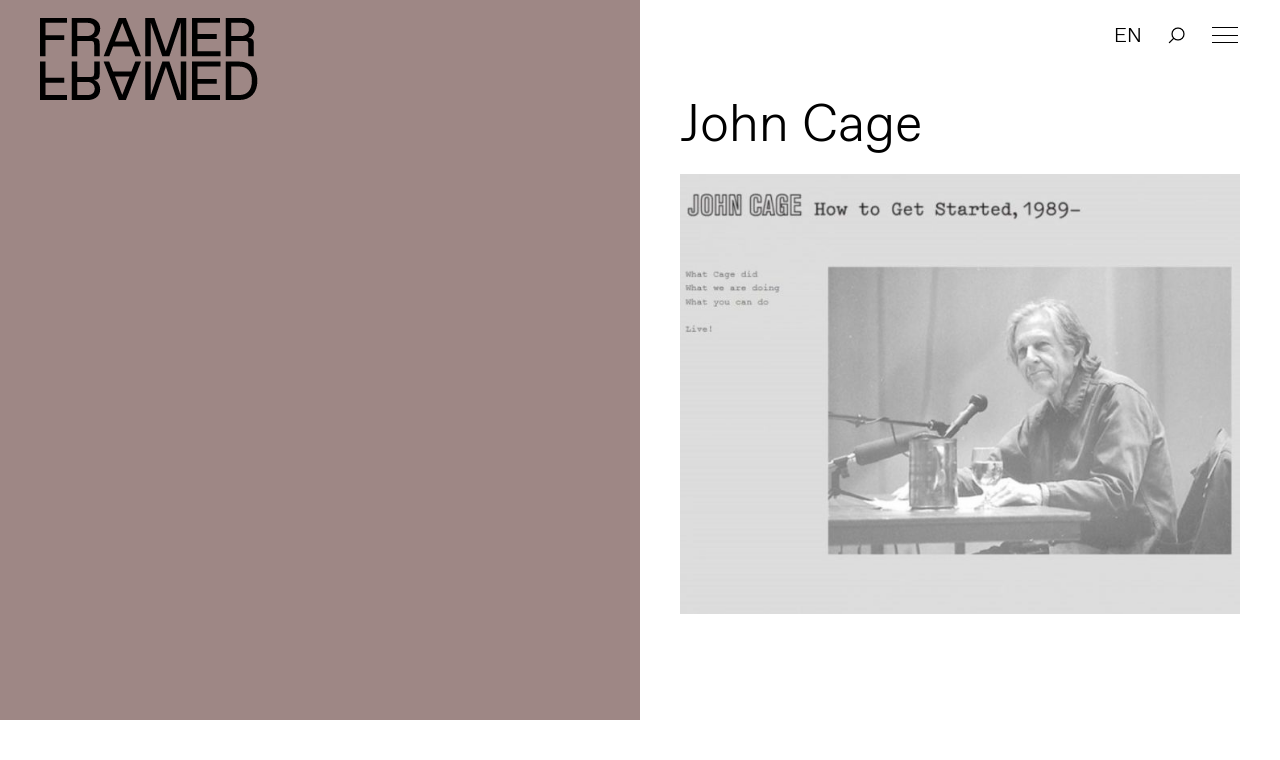

--- FILE ---
content_type: text/html; charset=UTF-8
request_url: https://framerframed.nl/dossier/report-symposium-teacher-as-conceptual-artist/john-cage/
body_size: 15258
content:
<!DOCTYPE html>
<html lang="nl-NL">

<head>

<!-- Matomo -->
<script>
  var _paq = window._paq = window._paq || [];
  /* tracker methods like "setCustomDimension" should be called before "trackPageView" */
  _paq.push(['trackPageView']);
  _paq.push(['enableLinkTracking']);
  (function() {
    var u="https://matomo.webtic.nl/";
    _paq.push(['setTrackerUrl', u+'matomo.php']);
    _paq.push(['setSiteId', '25']);
    var d=document, g=d.createElement('script'), s=d.getElementsByTagName('script')[0];
    g.async=true; g.src=u+'matomo.js'; s.parentNode.insertBefore(g,s);
  })();
</script>
<!-- End Matomo Code -->


  <meta charset="UTF-8" />
  <meta http-equiv="x-ua-compatible" content="ie=edge">
  <meta name="viewport" content="width=device-width, initial-scale=1">
  <script src="https://ajax.googleapis.com/ajax/libs/d3js/5.7.0/d3.min.js"></script>
  <link rel="stylesheet" type="text/css" href="https://framerframed.nl/wp-content/themes/theme/assets/stylesheets/application.css" />
  <script src="https://framerframed.nl/wp-content/themes/theme/assets/javascripts/vendor2.js" charset="utf-8"></script>

  <meta name='robots' content='index, follow, max-image-preview:large, max-snippet:-1, max-video-preview:-1' />

	<!-- This site is optimized with the Yoast SEO plugin v26.8 - https://yoast.com/product/yoast-seo-wordpress/ -->
	<title>John Cage &#8211; Framer Framed</title>
	<link rel="canonical" href="https://framerframed.nl/dossier/report-symposium-teacher-as-conceptual-artist/john-cage/" />
	<meta property="og:locale" content="nl_NL" />
	<meta property="og:type" content="article" />
	<meta property="og:title" content="John Cage &#8211; Framer Framed" />
	<meta property="og:url" content="https://framerframed.nl/dossier/report-symposium-teacher-as-conceptual-artist/john-cage/" />
	<meta property="og:site_name" content="Framer Framed" />
	<meta property="article:publisher" content="https://www.facebook.com/FramerFramed" />
	<meta property="og:image" content="https://framerframed.nl/dossier/report-symposium-teacher-as-conceptual-artist/john-cage" />
	<meta property="og:image:width" content="800" />
	<meta property="og:image:height" content="628" />
	<meta property="og:image:type" content="image/jpeg" />
	<meta name="twitter:card" content="summary_large_image" />
	<meta name="twitter:site" content="@framerframed" />
	<script type="application/ld+json" class="yoast-schema-graph">{"@context":"https://schema.org","@graph":[{"@type":"WebPage","@id":"https://framerframed.nl/dossier/report-symposium-teacher-as-conceptual-artist/john-cage/","url":"https://framerframed.nl/dossier/report-symposium-teacher-as-conceptual-artist/john-cage/","name":"John Cage &#8211; Framer Framed","isPartOf":{"@id":"https://framerframed.nl/#website"},"primaryImageOfPage":{"@id":"https://framerframed.nl/dossier/report-symposium-teacher-as-conceptual-artist/john-cage/#primaryimage"},"image":{"@id":"https://framerframed.nl/dossier/report-symposium-teacher-as-conceptual-artist/john-cage/#primaryimage"},"thumbnailUrl":"https://framerframed.nl/wp-content/uploads/2018/07/John-Cage.jpg","datePublished":"2018-07-16T15:53:13+00:00","breadcrumb":{"@id":"https://framerframed.nl/dossier/report-symposium-teacher-as-conceptual-artist/john-cage/#breadcrumb"},"inLanguage":"nl-NL","potentialAction":[{"@type":"ReadAction","target":["https://framerframed.nl/dossier/report-symposium-teacher-as-conceptual-artist/john-cage/"]}]},{"@type":"ImageObject","inLanguage":"nl-NL","@id":"https://framerframed.nl/dossier/report-symposium-teacher-as-conceptual-artist/john-cage/#primaryimage","url":"https://framerframed.nl/wp-content/uploads/2018/07/John-Cage.jpg","contentUrl":"https://framerframed.nl/wp-content/uploads/2018/07/John-Cage.jpg","width":800,"height":628},{"@type":"BreadcrumbList","@id":"https://framerframed.nl/dossier/report-symposium-teacher-as-conceptual-artist/john-cage/#breadcrumb","itemListElement":[{"@type":"ListItem","position":1,"name":"Home","item":"https://framerframed.nl/"},{"@type":"ListItem","position":2,"name":"Report: Symposium 'Teacher as conceptual artist'","item":"https://framerframed.nl/en/dossier/report-symposium-teacher-as-conceptual-artist/"},{"@type":"ListItem","position":3,"name":"John Cage"}]},{"@type":"WebSite","@id":"https://framerframed.nl/#website","url":"https://framerframed.nl/","name":"Framer Framed","description":"Over de rol van kunst in een globaliserende samenleving","publisher":{"@id":"https://framerframed.nl/#organization"},"potentialAction":[{"@type":"SearchAction","target":{"@type":"EntryPoint","urlTemplate":"https://framerframed.nl/?s={search_term_string}"},"query-input":{"@type":"PropertyValueSpecification","valueRequired":true,"valueName":"search_term_string"}}],"inLanguage":"nl-NL"},{"@type":"Organization","@id":"https://framerframed.nl/#organization","name":"Framer Framed","url":"https://framerframed.nl/","logo":{"@type":"ImageObject","inLanguage":"nl-NL","@id":"https://framerframed.nl/#/schema/logo/image/","url":"https://framerframed.nl/wp-content/uploads/2020/08/cropped-logo-1-2.jpg","contentUrl":"https://framerframed.nl/wp-content/uploads/2020/08/cropped-logo-1-2.jpg","width":2462,"height":300,"caption":"Framer Framed"},"image":{"@id":"https://framerframed.nl/#/schema/logo/image/"},"sameAs":["https://www.facebook.com/FramerFramed","https://x.com/framerframed","https://www.instagram.com/framerframed/","https://www.linkedin.com/company/framer-framed"]}]}</script>
	<!-- / Yoast SEO plugin. -->


<link rel='dns-prefetch' href='//framerframed.nl' />
<link rel='dns-prefetch' href='//stats.wp.com' />
<link rel="alternate" title="oEmbed (JSON)" type="application/json+oembed" href="https://framerframed.nl/wp-json/oembed/1.0/embed?url=https%3A%2F%2Fframerframed.nl%2Fdossier%2Freport-symposium-teacher-as-conceptual-artist%2Fjohn-cage%2F" />
<link rel="alternate" title="oEmbed (XML)" type="text/xml+oembed" href="https://framerframed.nl/wp-json/oembed/1.0/embed?url=https%3A%2F%2Fframerframed.nl%2Fdossier%2Freport-symposium-teacher-as-conceptual-artist%2Fjohn-cage%2F&#038;format=xml" />
<style id='wp-img-auto-sizes-contain-inline-css' type='text/css'>
img:is([sizes=auto i],[sizes^="auto," i]){contain-intrinsic-size:3000px 1500px}
/*# sourceURL=wp-img-auto-sizes-contain-inline-css */
</style>
<link rel='stylesheet' id='paytium-discount-css' href='https://framerframed.nl/wp-content/plugins/paytium-pro/features/css/discount.css?ver=5.0.0' type='text/css' media='all' />
<style id='wp-emoji-styles-inline-css' type='text/css'>

	img.wp-smiley, img.emoji {
		display: inline !important;
		border: none !important;
		box-shadow: none !important;
		height: 1em !important;
		width: 1em !important;
		margin: 0 0.07em !important;
		vertical-align: -0.1em !important;
		background: none !important;
		padding: 0 !important;
	}
/*# sourceURL=wp-emoji-styles-inline-css */
</style>
<style id='wp-block-library-inline-css' type='text/css'>
:root{
  --wp-block-synced-color:#7a00df;
  --wp-block-synced-color--rgb:122, 0, 223;
  --wp-bound-block-color:var(--wp-block-synced-color);
  --wp-editor-canvas-background:#ddd;
  --wp-admin-theme-color:#007cba;
  --wp-admin-theme-color--rgb:0, 124, 186;
  --wp-admin-theme-color-darker-10:#006ba1;
  --wp-admin-theme-color-darker-10--rgb:0, 107, 160.5;
  --wp-admin-theme-color-darker-20:#005a87;
  --wp-admin-theme-color-darker-20--rgb:0, 90, 135;
  --wp-admin-border-width-focus:2px;
}
@media (min-resolution:192dpi){
  :root{
    --wp-admin-border-width-focus:1.5px;
  }
}
.wp-element-button{
  cursor:pointer;
}

:root .has-very-light-gray-background-color{
  background-color:#eee;
}
:root .has-very-dark-gray-background-color{
  background-color:#313131;
}
:root .has-very-light-gray-color{
  color:#eee;
}
:root .has-very-dark-gray-color{
  color:#313131;
}
:root .has-vivid-green-cyan-to-vivid-cyan-blue-gradient-background{
  background:linear-gradient(135deg, #00d084, #0693e3);
}
:root .has-purple-crush-gradient-background{
  background:linear-gradient(135deg, #34e2e4, #4721fb 50%, #ab1dfe);
}
:root .has-hazy-dawn-gradient-background{
  background:linear-gradient(135deg, #faaca8, #dad0ec);
}
:root .has-subdued-olive-gradient-background{
  background:linear-gradient(135deg, #fafae1, #67a671);
}
:root .has-atomic-cream-gradient-background{
  background:linear-gradient(135deg, #fdd79a, #004a59);
}
:root .has-nightshade-gradient-background{
  background:linear-gradient(135deg, #330968, #31cdcf);
}
:root .has-midnight-gradient-background{
  background:linear-gradient(135deg, #020381, #2874fc);
}
:root{
  --wp--preset--font-size--normal:16px;
  --wp--preset--font-size--huge:42px;
}

.has-regular-font-size{
  font-size:1em;
}

.has-larger-font-size{
  font-size:2.625em;
}

.has-normal-font-size{
  font-size:var(--wp--preset--font-size--normal);
}

.has-huge-font-size{
  font-size:var(--wp--preset--font-size--huge);
}

.has-text-align-center{
  text-align:center;
}

.has-text-align-left{
  text-align:left;
}

.has-text-align-right{
  text-align:right;
}

.has-fit-text{
  white-space:nowrap !important;
}

#end-resizable-editor-section{
  display:none;
}

.aligncenter{
  clear:both;
}

.items-justified-left{
  justify-content:flex-start;
}

.items-justified-center{
  justify-content:center;
}

.items-justified-right{
  justify-content:flex-end;
}

.items-justified-space-between{
  justify-content:space-between;
}

.screen-reader-text{
  border:0;
  clip-path:inset(50%);
  height:1px;
  margin:-1px;
  overflow:hidden;
  padding:0;
  position:absolute;
  width:1px;
  word-wrap:normal !important;
}

.screen-reader-text:focus{
  background-color:#ddd;
  clip-path:none;
  color:#444;
  display:block;
  font-size:1em;
  height:auto;
  left:5px;
  line-height:normal;
  padding:15px 23px 14px;
  text-decoration:none;
  top:5px;
  width:auto;
  z-index:100000;
}
html :where(.has-border-color){
  border-style:solid;
}

html :where([style*=border-top-color]){
  border-top-style:solid;
}

html :where([style*=border-right-color]){
  border-right-style:solid;
}

html :where([style*=border-bottom-color]){
  border-bottom-style:solid;
}

html :where([style*=border-left-color]){
  border-left-style:solid;
}

html :where([style*=border-width]){
  border-style:solid;
}

html :where([style*=border-top-width]){
  border-top-style:solid;
}

html :where([style*=border-right-width]){
  border-right-style:solid;
}

html :where([style*=border-bottom-width]){
  border-bottom-style:solid;
}

html :where([style*=border-left-width]){
  border-left-style:solid;
}
html :where(img[class*=wp-image-]){
  height:auto;
  max-width:100%;
}
:where(figure){
  margin:0 0 1em;
}

html :where(.is-position-sticky){
  --wp-admin--admin-bar--position-offset:var(--wp-admin--admin-bar--height, 0px);
}

@media screen and (max-width:600px){
  html :where(.is-position-sticky){
    --wp-admin--admin-bar--position-offset:0px;
  }
}
/*wp_block_styles_on_demand_placeholder:697c096caba9f*/
/*# sourceURL=wp-block-library-inline-css */
</style>
<style id='classic-theme-styles-inline-css' type='text/css'>
/**
 * These rules are needed for backwards compatibility.
 * They should match the button element rules in the base theme.json file.
 */
.wp-block-button__link {
	color: #ffffff;
	background-color: #32373c;
	border-radius: 9999px; /* 100% causes an oval, but any explicit but really high value retains the pill shape. */

	/* This needs a low specificity so it won't override the rules from the button element if defined in theme.json. */
	box-shadow: none;
	text-decoration: none;

	/* The extra 2px are added to size solids the same as the outline versions.*/
	padding: calc(0.667em + 2px) calc(1.333em + 2px);

	font-size: 1.125em;
}

.wp-block-file__button {
	background: #32373c;
	color: #ffffff;
	text-decoration: none;
}

/*# sourceURL=/wp-includes/css/classic-themes.css */
</style>
<link rel='stylesheet' id='wp-components-css' href='https://framerframed.nl/wp-includes/css/dist/components/style.css?ver=be26d7fdd5514fefde2979306fc8c7c7' type='text/css' media='all' />
<link rel='stylesheet' id='wp-preferences-css' href='https://framerframed.nl/wp-includes/css/dist/preferences/style.css?ver=be26d7fdd5514fefde2979306fc8c7c7' type='text/css' media='all' />
<link rel='stylesheet' id='wp-block-editor-css' href='https://framerframed.nl/wp-includes/css/dist/block-editor/style.css?ver=be26d7fdd5514fefde2979306fc8c7c7' type='text/css' media='all' />
<link rel='stylesheet' id='popup-maker-block-library-style-css' href='https://framerframed.nl/wp-content/plugins/popup-maker/dist/packages/block-library-style.css?ver=dbea705cfafe089d65f1' type='text/css' media='all' />
<link rel='stylesheet' id='wp-smoother-css' href='https://framerframed.nl/wp-content/plugins/wp-smoother/public/css/wp-smoother-public.php?wpsmoother_fade_home=0&#038;wpsmoother_activate_fade=1&#038;wpsmoother_fade_duration=1200&#038;ver=1.0.0' type='text/css' media='all' />
<link rel='stylesheet' id='paytium-public-css' href='https://framerframed.nl/wp-content/plugins/paytium-pro/public/css/public.css?ver=5.0.0' type='text/css' media='all' />
<link rel='stylesheet' id='paytium-jquery-ui-css' href='https://framerframed.nl/wp-content/plugins/paytium-pro/public/css/jquery-ui.css?ver=5.0.0' type='text/css' media='all' />
<script type="text/javascript" src="https://framerframed.nl/wp-includes/js/jquery/jquery.js?ver=3.7.1" id="jquery-core-js"></script>
<script type="text/javascript" src="https://framerframed.nl/wp-includes/js/jquery/jquery-migrate.js?ver=3.4.1" id="jquery-migrate-js"></script>
<script type="text/javascript" src="https://framerframed.nl/wp-content/plugins/wp-smoother/public/js/wp-smoother-public.php?activate_mouse_scroll=0&amp;activate_click_scroll=1&amp;wpsmoother_mouse_distance=100&amp;wpsmoother_mouse_speed=800&amp;wpsmoother_anchor_speed=800&amp;ver=1.0.0" id="wp-smoother-js"></script>
<link rel="https://api.w.org/" href="https://framerframed.nl/wp-json/" /><link rel="alternate" title="JSON" type="application/json" href="https://framerframed.nl/wp-json/wp/v2/media/8271" /><link rel="EditURI" type="application/rsd+xml" title="RSD" href="https://framerframed.nl/xmlrpc.php?rsd" />

<link rel='shortlink' href='https://framerframed.nl/?p=8271' />
<!-- Google tag (gtag.js) -->
<script async src="https://www.googletagmanager.com/gtag/js?id=G-CX95ENJMLD"></script>
<script>
  window.dataLayer = window.dataLayer || [];
  function gtag(){dataLayer.push(arguments);}
  gtag('js', new Date());

  gtag('config', 'G-CX95ENJMLD');
</script>
<style type="text/css">
.qtranxs_flag_nl {background-image: url(https://framerframed.nl/wp-content/plugins/qtranslate-x/flags/nl.png); background-repeat: no-repeat;}
.qtranxs_flag_en {background-image: url(https://framerframed.nl/wp-content/plugins/qtranslate-x/flags/gb.png); background-repeat: no-repeat;}
</style>
<link hreflang="nl" href="https://framerframed.nl/nl/dossier/report-symposium-teacher-as-conceptual-artist/john-cage/" rel="alternate" />
<link hreflang="en" href="https://framerframed.nl/en/dossier/report-symposium-teacher-as-conceptual-artist/john-cage/" rel="alternate" />
<link hreflang="x-default" href="https://framerframed.nl/dossier/report-symposium-teacher-as-conceptual-artist/john-cage/" rel="alternate" />
<meta name="generator" content="qTranslate-X 3.4.6.8" />
	<style>img#wpstats{display:none}</style>
				<style type="text/css">.pp-podcast {opacity: 0;}</style>
				<style type="text/css" id="wp-custom-css">
			.single .main div, .single .main p {
    font-size: 18px;
}
.wp-caption-text {
  font-size: .8rem !important;
}

.teamMember {
  min-height: 170px;
}
.memberImg {
	height: 150px;
	width: 150px;
	background-size: cover;
	border-radius: 150px;
	float: left;
	margin-right: 30px;
}
.memberNaam {
	color: #000;
	text-decoration: none;
	font-weight: 700;
	display: inherit;
	padding-top: 40px;
	margin: 10px 0px;
}

@media only screen and (max-width: 768px) {
		.teamMember {
			min-height: 120px;
		}
    .memberImg {
			height: 110px;
			width: 110px;
		}
		.memberNaam {
			padding-top: 32px;
			margin: 5px;
		}
}
		</style>
		
  <link rel="stylesheet" type="text/css" href="https://framerframed.nl/wp-content/themes/theme/style.css" />
  <link rel="apple-touch-icon-precomposed" sizes="57x57" href="https://framerframed.nl/wp-content/themes/theme/assets/images/apple-touch-icon-57x57.png" />
  <link rel="apple-touch-icon-precomposed" sizes="114x114" href="https://framerframed.nl/wp-content/themes/theme/assets/images/apple-touch-icon-114x114.png" />
  <link rel="apple-touch-icon-precomposed" sizes="72x72" href="https://framerframed.nl/wp-content/themes/theme/assets/images/apple-touch-icon-72x72.png" />
  <link rel="apple-touch-icon-precomposed" sizes="144x144" href="https://framerframed.nl/wp-content/themes/theme/assets/images/apple-touch-icon-144x144.png" />
  <link rel="apple-touch-icon-precomposed" sizes="60x60" href="https://framerframed.nl/wp-content/themes/theme/assets/images/apple-touch-icon-60x60.png" />
  <link rel="apple-touch-icon-precomposed" sizes="120x120" href="https://framerframed.nl/wp-content/themes/theme/assets/images/apple-touch-icon-120x120.png" />
  <link rel="apple-touch-icon-precomposed" sizes="76x76" href="https://framerframed.nl/wp-content/themes/theme/assets/images/apple-touch-icon-76x76.png" />
  <link rel="apple-touch-icon-precomposed" sizes="152x152" href="https://framerframed.nl/wp-content/themes/theme/assets/images/apple-touch-icon-152x152.png" />
  <link rel="icon" type="image/png" href="https://framerframed.nl/wp-content/themes/theme/assets/images/favicon-196x196.png" sizes="196x196" />
  <link rel="icon" type="image/png" href="https://framerframed.nl/wp-content/themes/theme/assets/images/favicon-96x96.png" sizes="96x96" />
  <link rel="icon" type="image/png" href="https://framerframed.nl/wp-content/themes/theme/assets/images/favicon-32x32.png" sizes="32x32" />
  <link rel="icon" type="image/png" href="https://framerframed.nl/wp-content/themes/theme/assets/images/favicon-16x16.png" sizes="16x16" />
  <link rel="icon" type="image/png" href="https://framerframed.nl/wp-content/themes/theme/assets/images/favicon-128.png" sizes="128x128" />
  <meta name="application-name" content="Framer Framed" />
  <meta name="msapplication-TileColor" content="#FFFFFF" />
  <meta name="msapplication-TileImage" content="https://framerframed.nl/wp-content/themes/theme/assets/images/mstile-144x144.png" />
  <meta name="msapplication-square70x70logo" content="https://framerframed.nl/wp-content/themes/theme/assets/images/mstile-70x70.png" />
  <meta name="msapplication-square150x150logo" content="https://framerframed.nl/wp-content/themes/theme/assets/images/mstile-150x150.png" />
  <meta name="msapplication-wide310x150logo" content="https://framerframed.nl/wp-content/themes/theme/assets/images/mstile-310x150.png" />
  <meta name="msapplication-square310x310logo" content="https://framerframed.nl/wp-content/themes/theme/assets/images/mstile-310x310.png" />

  <link rel="icon" href="https://framerframed.nl/wp-content/themes/theme/assets/images/favicon-16.png" sizes="16x16" type="image/png">
  <link rel="icon" href="https://framerframed.nl/wp-content/themes/theme/assets/images/favicon-32.png" sizes="32x32" type="image/png">
  <link rel="icon" href="https://framerframed.nl/wp-content/themes/theme/assets/images/favicon-48.png" sizes="48x48" type="image/png">
  <link rel="icon" href="https://framerframed.nl/wp-content/themes/theme/assets/images/favicon-62.png" sizes="62x62" type="image/png">

  <style media="screen">
    .fill {
      background-color: #9e8785;
    }

    .colorize {
      color: #9e8785;
    }

    ::-moz-selection {
      background: #9e8785    }

    ::selection {
      background: #9e8785    }

    ::-moz-selection {
      background: #9e8785    }
  </style>

</head>

<body class="attachment wp-singular attachment-template-default single single-attachment postid-8271 attachmentid-8271 attachment-jpeg wp-custom-logo wp-theme-theme">
  <div class="intro">
    <h2>Over de rol van kunst in een globaliserende samenleving</h2>

    <div class="intro-overlay fill">

    </div>
  </div>

  <header class="header">
  <h1 class="header-logo"><a href="https://framerframed.nl">Framer Framed</a></h1>

  <a class="menu-hamburger" href="#"><span></span></a>
  <nav class="menu menu--header">
    <ul class="menu-list">
      <li id="menu-item-17175" class="menu-item menu-item-type-post_type menu-item-object-page menu-item-has-children menu-item-17175"><a href="https://framerframed.nl/contact-en-openingstijden/">Contact &#038; Openingstijden</a>
<ul class="sub-menu">
	<li id="menu-item-64943" class="menu-item menu-item-type-post_type menu-item-object-page menu-item-64943"><a href="https://framerframed.nl/toegankelijkheid/">Toegankelijkheid</a></li>
	<li id="menu-item-74463" class="menu-item menu-item-type-post_type menu-item-object-page menu-item-74463"><a href="https://framerframed.nl/ruimtehuren/">Ruimtehuren</a></li>
</ul>
</li>
<li id="menu-item-5428" class="menu-item menu-item-type-post_type menu-item-object-page menu-item-5428"><a href="https://framerframed.nl/agenda/">Agenda</a></li>
<li id="menu-item-7253" class="menu-item menu-item-type-custom menu-item-object-custom menu-item-7253"><a href="https://framerframed.nl/exposities/">Exposities</a></li>
<li id="menu-item-9941" class="menu-item menu-item-type-post_type menu-item-object-page menu-item-has-children menu-item-9941"><a href="https://framerframed.nl/over-ons/">Over ons</a>
<ul class="sub-menu">
	<li id="menu-item-65025" class="menu-item menu-item-type-post_type menu-item-object-page menu-item-65025"><a href="https://framerframed.nl/team-en-organisatie/">Team en organisatie</a></li>
	<li id="menu-item-18149" class="menu-item menu-item-type-post_type menu-item-object-page menu-item-18149"><a href="https://framerframed.nl/over-ons/">Over Framer Framed</a></li>
	<li id="menu-item-18147" class="menu-item menu-item-type-post_type menu-item-object-page menu-item-18147"><a href="https://framerframed.nl/stichting/">Stichting</a></li>
</ul>
</li>
<li id="menu-item-18145" class="menu-item menu-item-type-post_type menu-item-object-page menu-item-18145"><a href="https://framerframed.nl/over-ons/friends/">Word Framer Framed Vriend</a></li>
<li id="menu-item-65029" class="menu-item menu-item-type-post_type menu-item-object-page menu-item-has-children menu-item-65029"><a href="https://framerframed.nl/werkplaats-molenwijk/">Werkplaats Molenwijk</a>
<ul class="sub-menu">
	<li id="menu-item-74265" class="menu-item menu-item-type-post_type menu-item-object-page menu-item-74265"><a href="https://framerframed.nl/werkplaats-molenwijk/toegankelijkheid-molenwijk/">Toegankelijkheid: Werkplaats Molenwijk</a></li>
	<li id="menu-item-65034" class="menu-item menu-item-type-post_type menu-item-object-page menu-item-65034"><a href="https://framerframed.nl/werkplaats-molenwijk/achtergrond/">Achtergrond</a></li>
	<li id="menu-item-65035" class="menu-item menu-item-type-post_type menu-item-object-page menu-item-65035"><a href="https://framerframed.nl/werkplaats-molenwijk/projecten/">Projecten</a></li>
	<li id="menu-item-65036" class="menu-item menu-item-type-post_type menu-item-object-page menu-item-65036"><a href="https://framerframed.nl/werkplaats-molenwijk/residenties/">Residencies</a></li>
</ul>
</li>
<li id="menu-item-64946" class="menu-item menu-item-type-post_type menu-item-object-page menu-item-64946"><a href="https://framerframed.nl/educatie/">Educatie</a></li>
<li id="menu-item-64947" class="menu-item menu-item-type-post_type menu-item-object-page menu-item-has-children menu-item-64947"><a href="https://framerframed.nl/community-learning/">Community &#038; Learning</a>
<ul class="sub-menu">
	<li id="menu-item-65037" class="menu-item menu-item-type-post_type menu-item-object-page menu-item-65037"><a href="https://framerframed.nl/community-learning/open-atelier/">Open Atelier</a></li>
	<li id="menu-item-65040" class="menu-item menu-item-type-post_type menu-item-object-page menu-item-65040"><a href="https://framerframed.nl/community-learning/decolonial-futures/">Decolonial Futures</a></li>
	<li id="menu-item-65038" class="menu-item menu-item-type-post_type menu-item-object-page menu-item-65038"><a href="https://framerframed.nl/community-learning/elance/">ELANCE</a></li>
	<li id="menu-item-65041" class="menu-item menu-item-type-post_type menu-item-object-page menu-item-65041"><a href="https://framerframed.nl/community-learning/we-sell-reality/">We Sell Reality</a></li>
	<li id="menu-item-65039" class="menu-item menu-item-type-post_type menu-item-object-page menu-item-65039"><a href="https://framerframed.nl/community-learning/limbo/">LIMBO</a></li>
</ul>
</li>
<li id="menu-item-64944" class="menu-item menu-item-type-post_type menu-item-object-page menu-item-64944"><a href="https://framerframed.nl/podcast/">Podcast</a></li>
<li id="menu-item-64948" class="menu-item menu-item-type-custom menu-item-object-custom menu-item-64948"><a href="https://bit.ly/ff-webshop">Shop</a></li>
              <li class="innermenu-item menu-item--lang"><a href="/en?x=1" data-prefix="/en">EN</a></li>
      
      <li class="innermenu-item menu-item--search">
                  <span class="menu-item-search mb-searchnotice-nl"></span>
                <input class="menu-item-search-input" onblur="mobilekeyboardclose()" type="text" name="" value="" placeholder="Zoeken&hellip;"  autocomplete="off">
        <span class="menu-item-search-close"></span>
      </li>
    </li>
    </ul>  
    <div class="menu-footer">
      <div class="adressdetails">
      <a class="addresslink" href="[:nl]https://g.page/FramerFramed?share[:]"> <p>Framer Framed<br />
Oranje-Vrijstaatkade 71<br />
1093 KS Amsterdam</p>
</a>
      </div>
      <div class="footer-social nav-inverted">
        <span>
          <a class="footer-social-link footer-social-link--instagram" target="_blank" href="https://instagram.com/framerframed/">Instagram</a><a class="footer-social-link footer-social-link--facebook" target="_blank" href="https://www.facebook.com/FramerFramed">Facebook</a><a class="footer-social-link footer-social-link--vimeo" target="_blank" href="https://vimeo.com/framerframed">Vimeo</a><a class="footer-social-link footer-social-link--youtube" target="_blank" href="https://www.youtube.com/FramerFramed">YouTube</a><a class="footer-social-link footer-social-link--linkedin" target="_blank" href="https://nl.linkedin.com/company/framer-framed">LinkedIn</a>        </span>
      </div>
    </div>
  </nav>
      <ul class="out-of-menu-items">
                  <li class="menu-item--lang"><a href="/en" data-prefix="/en">EN</a></li>
        
        <li class="menu-item--search">
                      <span class="menu-item-search searchnotice-nl"></span>
                    <input class="menu-item-search-input" type="text" name="" value="" placeholder="Zoeken&hellip;"  autocomplete="off">
          <span class="menu-item-search-close"></span>
        </li>
      </ul>
</header>
<main class="main article">
  <figure class="feature main-col main-col--left fill">
    			    
      </figure>

  <section class="main-col main-col--right">
            
    
    <h2>John Cage</h2>

        
    <p class="attachment"><a href='https://framerframed.nl/wp-content/uploads/2018/07/John-Cage.jpg'><img fetchpriority="high" decoding="async" width="695" height="546" src="https://framerframed.nl/wp-content/uploads/2018/07/John-Cage-695x546.jpg" class="attachment-medium size-medium" alt="" srcset="https://framerframed.nl/wp-content/uploads/2018/07/John-Cage-695x546.jpg 695w, https://framerframed.nl/wp-content/uploads/2018/07/John-Cage-260x204.jpg 260w, https://framerframed.nl/wp-content/uploads/2018/07/John-Cage-768x603.jpg 768w, https://framerframed.nl/wp-content/uploads/2018/07/John-Cage.jpg 800w" sizes="(max-width: 695px) 100vw, 695px" /></a></p>

                 
    
            
    
    <!-- related expos -->
    
    <!-- related events -->
    
    <!-- related people -->
    
    <!-- related articles -->
    
  </section>

</main>
<script>
  $('#addtocal_btn').click(function() {
    $('#addtocal_dropdown').toggle(150);
});
</script>

  <footer class="footer">

<div class="footer-col">
 <a class="addresslink" href="[:nl]https://g.page/FramerFramed?share[:]"> <p>Framer Framed<br />
Oranje-Vrijstaatkade 71<br />
1093 KS Amsterdam</p>
</a>
</div>

<div class="footer-col">
        <p></p>
  
    <!-- <div class="ml-embedded" data-form="e6CX75"></div> -->
    <div class="ml-embedded" data-form="J4vmWW"></div>
</div>

<div class="footer-col">
  <div class="footer-social">
      <span>Altijd op de hoogte via social media</span>
      <span>
      <a class="footer-social-link footer-social-link--instagram" target="_blank" href="https://instagram.com/framerframed/">Instagram</a><a class="footer-social-link footer-social-link--facebook" target="_blank" href="https://www.facebook.com/FramerFramed">Facebook</a><a class="footer-social-link footer-social-link--vimeo" target="_blank" href="https://vimeo.com/framerframed">Vimeo</a><a class="footer-social-link footer-social-link--youtube" target="_blank" href="https://www.youtube.com/FramerFramed">YouTube</a><a class="footer-social-link footer-social-link--linkedin" target="_blank" href="https://nl.linkedin.com/company/framer-framed">LinkedIn</a>    </span>
  </div>
</div>
</footer>

<div class="crossover crossover--left "></div>
<div class="crossover crossover--right fill"></div>
<script src="https://cdnjs.cloudflare.com/ajax/libs/gsap/1.19.1/TweenLite.min.js"></script>
<script src="https://cdnjs.cloudflare.com/ajax/libs/gsap/1.19.1/plugins/CSSPlugin.min.js"></script>
<script src="https://framerframed.nl/wp-content/themes/theme/assets/javascripts/application.js" charset="utf-8"></script>
<script>

function serveSubscribe() {
    (function(w,d,e,u,f,l,n){w[f]=w[f]||function(){(w[f].q=w[f].q||[])
    .push(arguments);},l=d.createElement(e),l.async=1,l.src=u,
    n=d.getElementsByTagName(e)[0],n.parentNode.insertBefore(l,n);})
    (window,document,'script','https://assets.mailerlite.com/js/universal.js','ml');
    ml('account', '17408');
  } 

 
  function restyle () {
    var subgroup = $('#mlb2-3318433.ml-form-embedContainer .ml-form-embedWrapper .ml-block-form .ml-field-group'); 
    if (subgroup.length) {
      subgroup.prepend('<style>#mlb2-3318433.ml-form-embedContainer .ml-form-embedWrapper .ml-form-embedBody .ml-form-fieldRow input {border-width: 0 0 1px 0 !important;width: 95% !important;margin-bottom: 0.625em !important;padding: 0.25em 0 0.4em !important;color: inherit !important;font-size: inherit !important;font-family: inherit !important;}#mlb2-3318433.ml-form-embedContainer .ml-form-embedWrapper .ml-form-embedBody .ml-form-embedSubmit button{width: auto !important;background: url(/wp-content/themes/theme/assets/images/icon_arrow_inline_white.svg) right 60% no-repeat !important;cursor: pointer !important;position: relative !important;padding: 0 !important;padding-right: 19px !important;border: none !important;color: inherit !important;font-size: inherit !important;font-family: inherit !important;font-weight: normal !important;margin-bottom: 0.625em !important;}#mlb2-3318433.ml-form-embedContainer .ml-form-embedWrapper .ml-form-embedBody .ml-form-embedSubmit button:hover{background-color:transparent !important;}#mlb2-3318433.ml-form-embedContainer .ml-form-embedWrapper .ml-form-embedBody .ml-form-formContent{margin-bottom:0 !important;}#mlb2-3318433.ml-form-embedContainer .ml-form-embedWrapper .ml-form-embedBody .ml-form-embedSubmit{position:relative !important;float:left !important;width:auto !important; margin-bottom:0 !important}#mlb2-3318433.ml-form-embedContainer .ml-form-embedWrapper .ml-form-embedBody .ml-form-embedSubmit:after {content: "";position: absolute;bottom: 0.5em;left: 0;right: 19px;height: 1px;background: #fff;-webkit-transition: all .35s ease;transition: all .35s ease;-webkit-transform: translate3d(0, 0, 0) scaleX(0);transform: translate3d(0, 0, 0) scaleX(0);-webkit-transform-origin: left;transform-origin: left;}#mlb2-3318433.ml-form-embedContainer .ml-form-embedWrapper .ml-form-embedBody .ml-form-embedSubmit:hover:after{-webkit-transform: translate3d(0, 0, 0) scaleX(1);transform: translate3d(0, 0, 0) scaleX(1);}</style>');
      window.subloaded = 1;
    } else {
      setTimeout(function() {
        if (window.try < 10) {
          window.try = window.try + 1;
          restyle();
        }
      }, 100);
    }   
  }

function restyleSubscription () {
    var subgroup = $('#mlb2-3427211.ml-form-embedContainer .ml-form-embedWrapper .ml-block-form .ml-field-group'); 
    if (subgroup.length) {
      subgroup.prepend('<style>#mlb2-3427211.ml-form-embedContainer .ml-form-embedWrapper .ml-form-embedBody .ml-form-fieldRow input {background-color:black !important;border-radius:0 !important;border-width: 0 0 1px 0 !important;width: 95% !important;margin-bottom: 0.625em !important;padding: 0.25em 0 0.4em !important;color: inherit !important;font-size: inherit !important;font-family: inherit !important;}#mlb2-3427211.ml-form-embedContainer .ml-form-embedWrapper .ml-form-embedBody .ml-form-fieldRow input::-webkit-input-placeholder{color:white;}#mlb2-3427211.ml-form-embedContainer .ml-form-embedWrapper .ml-form-embedBody .ml-form-embedSubmit button{width: auto !important;background: url(/wp-content/themes/theme/assets/images/icon_arrow_inline_white.svg) right 60% no-repeat !important;cursor: pointer !important;position: relative !important;padding: 0 !important;padding-right: 19px !important;border: none !important;color: inherit !important;font-size: inherit !important;font-family: inherit !important;font-weight: normal !important;margin-bottom: 0.625em !important;}#mlb2-3427211.ml-form-embedContainer .ml-form-embedWrapper .ml-form-embedBody .ml-form-embedSubmit button:hover{background-color:transparent !important;}#mlb2-3427211.ml-form-embedContainer .ml-form-embedWrapper .ml-form-embedBody .ml-form-formContent{margin-bottom:0 !important;}#mlb2-3427211.ml-form-embedContainer .ml-form-embedWrapper .ml-form-embedBody .ml-form-embedSubmit{position:relative !important;float:left !important;width:auto !important; margin-bottom:0 !important}#mlb2-3427211.ml-form-embedContainer .ml-form-embedWrapper .ml-form-embedBody .ml-form-embedSubmit:after {content: "";position: absolute;bottom: 0.5em;left: 0;right: 19px;height: 1px;background: #fff;-webkit-transition: all .35s ease;transition: all .35s ease;-webkit-transform: translate3d(0, 0, 0) scaleX(0);transform: translate3d(0, 0, 0) scaleX(0);-webkit-transform-origin: left;transform-origin: left;}#mlb2-3427211.ml-form-embedContainer .ml-form-embedWrapper .ml-form-embedBody .ml-form-embedSubmit:hover:after{-webkit-transform: translate3d(0, 0, 0) scaleX(1);transform: translate3d(0, 0, 0) scaleX(1);}#mlb2-3427211.ml-form-embedContainer .ml-form-embedWrapper{background-color:transparent;}#mlb2-3427211.ml-form-embedContainer .ml-form-embedWrapper .ml-form-embedBody .ml-form-interestGroupsRow .ml-form-interestGroupsRowCheckbox .label-description{color:white;}#mlb2-3427211.ml-form-embedContainer .ml-form-embedWrapper .ml-form-embedBody .ml-form-interestGroupsRow .ml-form-interestGroupsRowCheckbox .label-description::before{left:-1.2rem;top:1px !important}#mlb2-3427211.ml-form-embedContainer .ml-form-embedWrapper .ml-form-embedBody .ml-form-interestGroupsRow .ml-form-interestGroupsRowCheckbox input[type=checkbox]:checked~.label-description::after{left:-1.2rem;}</style>');
      window.subloaded = 1;
    } else {
      setTimeout(function() {
        if (window.try < 10) {
          window.try = window.try + 1;
          restyleSubscription();
        }
      }, 100);
    }   
  }

$(document).ready(function() {
  serveSubscribe();
  $('.menu-item-has-children').append('<span class="nav-arrow"> </span>');
  // $('.nav-arrow').on('click',function() {
  //   $(this).parent('li').toggleClass('show-sub-menu-2');
  //   $('.menu-footer').fadeOut();
  // });
  $('.menu-item-has-children, .nav-arrow').on('click',function() {
    event.preventDefault();
    $(this).toggleClass('show-sub-menu');
    $('.menu-footer').fadeOut();
  });
  $('.menu-item-search').on('click',function() {
    $('body').removeClass('menu--open');
  });
  window.try = 0;
  // restyle();
  restyleSubscription();
});
function mobilekeyboardclose(){
  var t;
  $('.menu--open').removeClass("menu--open");
  $('.menu-hamburger--open').removeClass("menu-hamburger--open");
  t = $('.menu-item-search-input').val(),
      (t = encodeURI(t).replace(/%20/g, "+"))
      ? ($(document.body).addClass("fn-searching"), (App.SEARCHING = !0), App.CTX && "search" === App.CTX.path.split("/")[1] ? page.replace("/search/" + t, !1, !1) : page("/search/" + t))
      : ((App.SEARCHING = !1), $(".menu-item-search-close")[0].hasAttribute("data-next") ? App.navigate($(".menu-item-search-close")[0].getAttribute("data-next")) : App.navigate("/"));
};
</script>

<script type="speculationrules">
{"prefetch":[{"source":"document","where":{"and":[{"href_matches":"/*"},{"not":{"href_matches":["/wp-*.php","/wp-admin/*","/wp-content/uploads/*","/wp-content/*","/wp-content/plugins/*","/wp-content/themes/theme/*","/*\\?(.+)"]}},{"not":{"selector_matches":"a[rel~=\"nofollow\"]"}},{"not":{"selector_matches":".no-prefetch, .no-prefetch a"}}]},"eagerness":"conservative"}]}
</script>
		<style type="text/css"></style>
		<script type="text/javascript" src="https://framerframed.nl/wp-content/plugins/paytium-pro/public/js/parsley.min.js?ver=5.0.0" id="paytium-parsley-js"></script>
<script type="text/javascript" src="https://framerframed.nl/wp-includes/js/jquery/ui/core.js?ver=1.13.3" id="jquery-ui-core-js"></script>
<script type="text/javascript" src="https://framerframed.nl/wp-includes/js/jquery/ui/datepicker.js?ver=1.13.3" id="jquery-ui-datepicker-js"></script>
<script type="text/javascript" id="jquery-ui-datepicker-js-after">
/* <![CDATA[ */
jQuery(function(jQuery){jQuery.datepicker.setDefaults({"closeText":"Sluiten","currentText":"Vandaag","monthNames":["januari","februari","maart","april","mei","juni","juli","augustus","september","oktober","november","december"],"monthNamesShort":["jan","feb","mrt","apr","mei","jun","jul","aug","sep","okt","nov","dec"],"nextText":"Volgende","prevText":"Vorige","dayNames":["zondag","maandag","dinsdag","woensdag","donderdag","vrijdag","zaterdag"],"dayNamesShort":["zo","ma","di","wo","do","vr","za"],"dayNamesMin":["Z","M","D","W","D","V","Z"],"dateFormat":"MM d, yy","firstDay":1,"isRTL":false});});
//# sourceURL=jquery-ui-datepicker-js-after
/* ]]> */
</script>
<script type="text/javascript" id="paytium-public-js-extra">
/* <![CDATA[ */
var pt = {"currency_symbol":"\u20ac","decimals":"2","thousands_separator":".","decimal_separator":",","debug":"1","version":"paytium-pro"};
var paytium_localize_script_vars = {"admin_ajax_url":"https://framerframed.nl/wp-admin/admin-ajax.php","amount_too_low":"Geen (geldig) bedrag ingevuld of het bedrag is te laag.","subscription_first_payment":"Eerste termijn:","field_is_required":"Veld '%s' is verplicht.","processing_please_wait":"Verwerking; even geduld...","validation_failed":"Validation failed, please try again."};
//# sourceURL=paytium-public-js-extra
/* ]]> */
</script>
<script type="text/javascript" src="https://framerframed.nl/wp-content/plugins/paytium-pro/public/js/public.js?ver=5.0.0" id="paytium-public-js"></script>
<script type="text/javascript" id="jetpack-stats-js-before">
/* <![CDATA[ */
_stq = window._stq || [];
_stq.push([ "view", {"v":"ext","blog":"181983673","post":"8271","tz":"0","srv":"framerframed.nl","j":"1:15.4"} ]);
_stq.push([ "clickTrackerInit", "181983673", "8271" ]);
//# sourceURL=jetpack-stats-js-before
/* ]]> */
</script>
<script type="text/javascript" src="https://stats.wp.com/e-202605.js" id="jetpack-stats-js" defer="defer" data-wp-strategy="defer"></script>
<script id="wp-emoji-settings" type="application/json">
{"baseUrl":"https://s.w.org/images/core/emoji/17.0.2/72x72/","ext":".png","svgUrl":"https://s.w.org/images/core/emoji/17.0.2/svg/","svgExt":".svg","source":{"wpemoji":"https://framerframed.nl/wp-includes/js/wp-emoji.js?ver=be26d7fdd5514fefde2979306fc8c7c7","twemoji":"https://framerframed.nl/wp-includes/js/twemoji.js?ver=be26d7fdd5514fefde2979306fc8c7c7"}}
</script>
<script type="module">
/* <![CDATA[ */
/**
 * @output wp-includes/js/wp-emoji-loader.js
 */

/* eslint-env es6 */

// Note: This is loaded as a script module, so there is no need for an IIFE to prevent pollution of the global scope.

/**
 * Emoji Settings as exported in PHP via _print_emoji_detection_script().
 * @typedef WPEmojiSettings
 * @type {object}
 * @property {?object} source
 * @property {?string} source.concatemoji
 * @property {?string} source.twemoji
 * @property {?string} source.wpemoji
 */

const settings = /** @type {WPEmojiSettings} */ (
	JSON.parse( document.getElementById( 'wp-emoji-settings' ).textContent )
);

// For compatibility with other scripts that read from this global, in particular wp-includes/js/wp-emoji.js (source file: js/_enqueues/wp/emoji.js).
window._wpemojiSettings = settings;

/**
 * Support tests.
 * @typedef SupportTests
 * @type {object}
 * @property {?boolean} flag
 * @property {?boolean} emoji
 */

const sessionStorageKey = 'wpEmojiSettingsSupports';
const tests = [ 'flag', 'emoji' ];

/**
 * Checks whether the browser supports offloading to a Worker.
 *
 * @since 6.3.0
 *
 * @private
 *
 * @returns {boolean}
 */
function supportsWorkerOffloading() {
	return (
		typeof Worker !== 'undefined' &&
		typeof OffscreenCanvas !== 'undefined' &&
		typeof URL !== 'undefined' &&
		URL.createObjectURL &&
		typeof Blob !== 'undefined'
	);
}

/**
 * @typedef SessionSupportTests
 * @type {object}
 * @property {number} timestamp
 * @property {SupportTests} supportTests
 */

/**
 * Get support tests from session.
 *
 * @since 6.3.0
 *
 * @private
 *
 * @returns {?SupportTests} Support tests, or null if not set or older than 1 week.
 */
function getSessionSupportTests() {
	try {
		/** @type {SessionSupportTests} */
		const item = JSON.parse(
			sessionStorage.getItem( sessionStorageKey )
		);
		if (
			typeof item === 'object' &&
			typeof item.timestamp === 'number' &&
			new Date().valueOf() < item.timestamp + 604800 && // Note: Number is a week in seconds.
			typeof item.supportTests === 'object'
		) {
			return item.supportTests;
		}
	} catch ( e ) {}
	return null;
}

/**
 * Persist the supports in session storage.
 *
 * @since 6.3.0
 *
 * @private
 *
 * @param {SupportTests} supportTests Support tests.
 */
function setSessionSupportTests( supportTests ) {
	try {
		/** @type {SessionSupportTests} */
		const item = {
			supportTests: supportTests,
			timestamp: new Date().valueOf()
		};

		sessionStorage.setItem(
			sessionStorageKey,
			JSON.stringify( item )
		);
	} catch ( e ) {}
}

/**
 * Checks if two sets of Emoji characters render the same visually.
 *
 * This is used to determine if the browser is rendering an emoji with multiple data points
 * correctly. set1 is the emoji in the correct form, using a zero-width joiner. set2 is the emoji
 * in the incorrect form, using a zero-width space. If the two sets render the same, then the browser
 * does not support the emoji correctly.
 *
 * This function may be serialized to run in a Worker. Therefore, it cannot refer to variables from the containing
 * scope. Everything must be passed by parameters.
 *
 * @since 4.9.0
 *
 * @private
 *
 * @param {CanvasRenderingContext2D} context 2D Context.
 * @param {string} set1 Set of Emoji to test.
 * @param {string} set2 Set of Emoji to test.
 *
 * @return {boolean} True if the two sets render the same.
 */
function emojiSetsRenderIdentically( context, set1, set2 ) {
	// Cleanup from previous test.
	context.clearRect( 0, 0, context.canvas.width, context.canvas.height );
	context.fillText( set1, 0, 0 );
	const rendered1 = new Uint32Array(
		context.getImageData(
			0,
			0,
			context.canvas.width,
			context.canvas.height
		).data
	);

	// Cleanup from previous test.
	context.clearRect( 0, 0, context.canvas.width, context.canvas.height );
	context.fillText( set2, 0, 0 );
	const rendered2 = new Uint32Array(
		context.getImageData(
			0,
			0,
			context.canvas.width,
			context.canvas.height
		).data
	);

	return rendered1.every( ( rendered2Data, index ) => {
		return rendered2Data === rendered2[ index ];
	} );
}

/**
 * Checks if the center point of a single emoji is empty.
 *
 * This is used to determine if the browser is rendering an emoji with a single data point
 * correctly. The center point of an incorrectly rendered emoji will be empty. A correctly
 * rendered emoji will have a non-zero value at the center point.
 *
 * This function may be serialized to run in a Worker. Therefore, it cannot refer to variables from the containing
 * scope. Everything must be passed by parameters.
 *
 * @since 6.8.2
 *
 * @private
 *
 * @param {CanvasRenderingContext2D} context 2D Context.
 * @param {string} emoji Emoji to test.
 *
 * @return {boolean} True if the center point is empty.
 */
function emojiRendersEmptyCenterPoint( context, emoji ) {
	// Cleanup from previous test.
	context.clearRect( 0, 0, context.canvas.width, context.canvas.height );
	context.fillText( emoji, 0, 0 );

	// Test if the center point (16, 16) is empty (0,0,0,0).
	const centerPoint = context.getImageData(16, 16, 1, 1);
	for ( let i = 0; i < centerPoint.data.length; i++ ) {
		if ( centerPoint.data[ i ] !== 0 ) {
			// Stop checking the moment it's known not to be empty.
			return false;
		}
	}

	return true;
}

/**
 * Determines if the browser properly renders Emoji that Twemoji can supplement.
 *
 * This function may be serialized to run in a Worker. Therefore, it cannot refer to variables from the containing
 * scope. Everything must be passed by parameters.
 *
 * @since 4.2.0
 *
 * @private
 *
 * @param {CanvasRenderingContext2D} context 2D Context.
 * @param {string} type Whether to test for support of "flag" or "emoji".
 * @param {Function} emojiSetsRenderIdentically Reference to emojiSetsRenderIdentically function, needed due to minification.
 * @param {Function} emojiRendersEmptyCenterPoint Reference to emojiRendersEmptyCenterPoint function, needed due to minification.
 *
 * @return {boolean} True if the browser can render emoji, false if it cannot.
 */
function browserSupportsEmoji( context, type, emojiSetsRenderIdentically, emojiRendersEmptyCenterPoint ) {
	let isIdentical;

	switch ( type ) {
		case 'flag':
			/*
			 * Test for Transgender flag compatibility. Added in Unicode 13.
			 *
			 * To test for support, we try to render it, and compare the rendering to how it would look if
			 * the browser doesn't render it correctly (white flag emoji + transgender symbol).
			 */
			isIdentical = emojiSetsRenderIdentically(
				context,
				'\uD83C\uDFF3\uFE0F\u200D\u26A7\uFE0F', // as a zero-width joiner sequence
				'\uD83C\uDFF3\uFE0F\u200B\u26A7\uFE0F' // separated by a zero-width space
			);

			if ( isIdentical ) {
				return false;
			}

			/*
			 * Test for Sark flag compatibility. This is the least supported of the letter locale flags,
			 * so gives us an easy test for full support.
			 *
			 * To test for support, we try to render it, and compare the rendering to how it would look if
			 * the browser doesn't render it correctly ([C] + [Q]).
			 */
			isIdentical = emojiSetsRenderIdentically(
				context,
				'\uD83C\uDDE8\uD83C\uDDF6', // as the sequence of two code points
				'\uD83C\uDDE8\u200B\uD83C\uDDF6' // as the two code points separated by a zero-width space
			);

			if ( isIdentical ) {
				return false;
			}

			/*
			 * Test for English flag compatibility. England is a country in the United Kingdom, it
			 * does not have a two letter locale code but rather a five letter sub-division code.
			 *
			 * To test for support, we try to render it, and compare the rendering to how it would look if
			 * the browser doesn't render it correctly (black flag emoji + [G] + [B] + [E] + [N] + [G]).
			 */
			isIdentical = emojiSetsRenderIdentically(
				context,
				// as the flag sequence
				'\uD83C\uDFF4\uDB40\uDC67\uDB40\uDC62\uDB40\uDC65\uDB40\uDC6E\uDB40\uDC67\uDB40\uDC7F',
				// with each code point separated by a zero-width space
				'\uD83C\uDFF4\u200B\uDB40\uDC67\u200B\uDB40\uDC62\u200B\uDB40\uDC65\u200B\uDB40\uDC6E\u200B\uDB40\uDC67\u200B\uDB40\uDC7F'
			);

			return ! isIdentical;
		case 'emoji':
			/*
			 * Is there a large, hairy, humanoid mythical creature living in the browser?
			 *
			 * To test for Emoji 17.0 support, try to render a new emoji: Hairy Creature.
			 *
			 * The hairy creature emoji is a single code point emoji. Testing for browser
			 * support required testing the center point of the emoji to see if it is empty.
			 *
			 * 0xD83E 0x1FAC8 (\uD83E\u1FAC8) == 🫈 Hairy creature.
			 *
			 * When updating this test, please ensure that the emoji is either a single code point
			 * or switch to using the emojiSetsRenderIdentically function and testing with a zero-width
			 * joiner vs a zero-width space.
			 */
			const notSupported = emojiRendersEmptyCenterPoint( context, '\uD83E\u1FAC8' );
			return ! notSupported;
	}

	return false;
}

/**
 * Checks emoji support tests.
 *
 * This function may be serialized to run in a Worker. Therefore, it cannot refer to variables from the containing
 * scope. Everything must be passed by parameters.
 *
 * @since 6.3.0
 *
 * @private
 *
 * @param {string[]} tests Tests.
 * @param {Function} browserSupportsEmoji Reference to browserSupportsEmoji function, needed due to minification.
 * @param {Function} emojiSetsRenderIdentically Reference to emojiSetsRenderIdentically function, needed due to minification.
 * @param {Function} emojiRendersEmptyCenterPoint Reference to emojiRendersEmptyCenterPoint function, needed due to minification.
 *
 * @return {SupportTests} Support tests.
 */
function testEmojiSupports( tests, browserSupportsEmoji, emojiSetsRenderIdentically, emojiRendersEmptyCenterPoint ) {
	let canvas;
	if (
		typeof WorkerGlobalScope !== 'undefined' &&
		self instanceof WorkerGlobalScope
	) {
		canvas = new OffscreenCanvas( 300, 150 ); // Dimensions are default for HTMLCanvasElement.
	} else {
		canvas = document.createElement( 'canvas' );
	}

	const context = canvas.getContext( '2d', { willReadFrequently: true } );

	/*
	 * Chrome on OS X added native emoji rendering in M41. Unfortunately,
	 * it doesn't work when the font is bolder than 500 weight. So, we
	 * check for bold rendering support to avoid invisible emoji in Chrome.
	 */
	context.textBaseline = 'top';
	context.font = '600 32px Arial';

	const supports = {};
	tests.forEach( ( test ) => {
		supports[ test ] = browserSupportsEmoji( context, test, emojiSetsRenderIdentically, emojiRendersEmptyCenterPoint );
	} );
	return supports;
}

/**
 * Adds a script to the head of the document.
 *
 * @ignore
 *
 * @since 4.2.0
 *
 * @param {string} src The url where the script is located.
 *
 * @return {void}
 */
function addScript( src ) {
	const script = document.createElement( 'script' );
	script.src = src;
	script.defer = true;
	document.head.appendChild( script );
}

settings.supports = {
	everything: true,
	everythingExceptFlag: true
};

// Obtain the emoji support from the browser, asynchronously when possible.
new Promise( ( resolve ) => {
	let supportTests = getSessionSupportTests();
	if ( supportTests ) {
		resolve( supportTests );
		return;
	}

	if ( supportsWorkerOffloading() ) {
		try {
			// Note that the functions are being passed as arguments due to minification.
			const workerScript =
				'postMessage(' +
				testEmojiSupports.toString() +
				'(' +
				[
					JSON.stringify( tests ),
					browserSupportsEmoji.toString(),
					emojiSetsRenderIdentically.toString(),
					emojiRendersEmptyCenterPoint.toString()
				].join( ',' ) +
				'));';
			const blob = new Blob( [ workerScript ], {
				type: 'text/javascript'
			} );
			const worker = new Worker( URL.createObjectURL( blob ), { name: 'wpTestEmojiSupports' } );
			worker.onmessage = ( event ) => {
				supportTests = event.data;
				setSessionSupportTests( supportTests );
				worker.terminate();
				resolve( supportTests );
			};
			return;
		} catch ( e ) {}
	}

	supportTests = testEmojiSupports( tests, browserSupportsEmoji, emojiSetsRenderIdentically, emojiRendersEmptyCenterPoint );
	setSessionSupportTests( supportTests );
	resolve( supportTests );
} )
	// Once the browser emoji support has been obtained from the session, finalize the settings.
	.then( ( supportTests ) => {
		/*
		 * Tests the browser support for flag emojis and other emojis, and adjusts the
		 * support settings accordingly.
		 */
		for ( const test in supportTests ) {
			settings.supports[ test ] = supportTests[ test ];

			settings.supports.everything =
				settings.supports.everything && settings.supports[ test ];

			if ( 'flag' !== test ) {
				settings.supports.everythingExceptFlag =
					settings.supports.everythingExceptFlag &&
					settings.supports[ test ];
			}
		}

		settings.supports.everythingExceptFlag =
			settings.supports.everythingExceptFlag &&
			! settings.supports.flag;

		// When the browser can not render everything we need to load a polyfill.
		if ( ! settings.supports.everything ) {
			const src = settings.source || {};

			if ( src.concatemoji ) {
				addScript( src.concatemoji );
			} else if ( src.wpemoji && src.twemoji ) {
				addScript( src.twemoji );
				addScript( src.wpemoji );
			}
		}
	} );
//# sourceURL=https://framerframed.nl/wp-includes/js/wp-emoji-loader.js
/* ]]> */
</script>
</body>
</html>


--- FILE ---
content_type: text/css
request_url: https://framerframed.nl/wp-content/themes/theme/assets/stylesheets/application.css
body_size: 46051
content:
html,
body,
div,
span,
applet,
object,
iframe,
h1,
h2,
h3,
h4,
h5,
h6,
p,
blockquote,
pre,
a,
abbr,
acronym,
address,
big,
cite,
code,
del,
dfn,
em,
img,
ins,
kbd,
q,
s,
samp,
small,
strike,
strong,
sub,
sup,
tt,
var,
b,
u,
i,
center,
dl,
dt,
dd,
ol,
ul,
li,
fieldset,
form,
label,
legend,
table,
caption,
tbody,
tfoot,
thead,
tr,
th,
td,
article,
aside,
canvas,
details,
embed,
figure,
figcaption,
footer,
header,
hgroup,
menu,
nav,
output,
ruby,
section,
summary,
time,
mark,
audio,
video {
    margin: 0;
    padding: 0;
    border: 0;
    font-size: 100%;
    font: inherit;
    vertical-align: baseline
}

article,
aside,
details,
figcaption,
figure,
footer,
header,
hgroup,
menu,
nav,
section,
main {
    display: block
}

body {
    line-height: 1
}

ol,
ul {
    list-style: none
}

blockquote,
q {
    quotes: none
}

blockquote:before,
blockquote:after,
q:before,
q:after {
    content: '';
    content: none
}

table {
    border-collapse: collapse;
    border-spacing: 0
}

*,
*::before,
*::after {
    -webkit-box-sizing: border-box;
    box-sizing: border-box;
    -webkit-text-size-adjust: 100%;
    -ms-text-size-adjust: 100%;
    -webkit-font-smoothing: antialiased;
    -moz-osx-font-smoothing: grayscale
}

::-moz-selection {
    background: #f6f6f6
}

::selection {
    background: #f6f6f6
}

::-moz-selection {
    background: #f6f6f6
}

html,
body {
    font: 18px "FavoritWeb", Arial, sans-serif;
    color: #000;
    overflow-x: hidden
}

@media (min-width: 768px) {
    html,
    body {
        font-size: 20px
    }
}

@media (min-width: 569px) {
    .hide-sm {
        display: none
    }
}

@font-face {
    font-family: 'FavoritWeb';
    src: url("../fonts/Favorit-Light.woff2") format("woff2"), url("../fonts/Favorit-Light.woff") format("woff");
    font-weight: normal;
    font-style: normal
}

@font-face {
    font-family: 'FavoritWeb';
    src: url("../fonts/Favorit_Light-Italic.woff2") format("woff2"), url("../fonts/Favorit_Light-Italic.woff") format("woff");
    font-weight: normal;
    font-style: italic
}

@font-face {
    font-family: 'FavoritWeb';
    src: url("../fonts/Favorit-Medium.woff2") format("woff2"), url("../fonts/Favorit-Medium.woff") format("woff");
    font-weight: bold;
    font-style: normal
}

h1:last-child,
.h1:last-child {
    margin-bottom: 0
}

h2,
.h2 {
    font-size: 2.1rem;
    line-height: .9em;
    margin-bottom: 1.4rem
}

h2:last-child,
.h2:last-child {
    margin-bottom: 0
}

@media (min-width: 768px) {
    h2,
    .h2 {
        font-size: 2.6rem
    }
}

h3,
.h3 {
    font-size: 1.6rem;
    line-height: 1em;
    margin-bottom: .3rem
}

h3:last-child,
.h3:last-child {
    margin-bottom: 0
}

@media (min-width: 768px) {
    h3,
    .h3 {
        font-size: 2rem
    }
}

h4,
.h4 {
    font-size: 1.55rem;
    line-height: 1.1em;
    margin-bottom: .35em
}

h4:last-child,
.h4:last-child {
    margin-bottom: 0
}

@media (min-width: 768px) {
    h4,
    .h4 {
        font-size: 1.6rem
    }
}

h5,
.h5 {
    font-size: 1.3rem;
    line-height: 1.1em;
    margin-bottom: .35em
}

h5:last-child,
.h5:last-child {
    margin-bottom: 0
}

h6,
.h6 {
    font-size: .9rem;
    line-height: 1.1em
}

h6:last-child,
.h6:last-child {
    margin-bottom: 0
}

a,
.a {
    color: inherit;
    text-decoration: none
}

p,
ul,
ol,
.p,
.ul,
.ol {
    line-height: 1.4em;
    margin: 0 0 1.4em
}

@media (max-width: 767px) {
    p,
    ul,
    ol,
    .p,
    .ul,
    .ol {
        font-size: .9em
    }
}

p:last-child,
ul:last-child,
ol:last-child,
.p:last-child,
.ul:last-child,
.ol:last-child {
    margin-bottom: 0
}

p--intro,
.p--intro {
    font-size: 1.3em;
    line-height: 1.3em
}

p a,
.p a {
    background-image: -webkit-gradient(linear, left top, left bottom, color-stop(50%, transparent), color-stop(50%, currentColor));
    background-image: linear-gradient(transparent 50%, currentColor 50%);
    background-repeat: repeat-x;
    background-size: 1px 2px;
    background-position: 0 90%;
    text-decoration: none
}

p a:hover,
.p a:hover {
    background-image: none
}

span[style*="text-decoration: underline"] {
    text-decoration: none !important;
    background-image: -webkit-gradient(linear, left top, left bottom, color-stop(50%, transparent), color-stop(50%, currentColor));
    background-image: linear-gradient(transparent 50%, currentColor 50%);
    background-repeat: repeat-x;
    background-size: 1px 2px;
    background-position: 0 90%;
    text-decoration: none
}

strong,
b {
    font-weight: bold
}

em,
i {
    font-style: italic
}

time {
    display: block
}

.label {
    display: block;
    font-size: .7rem;
    text-transform: uppercase
}

.label--large {
    font-size: .8rem
}

.label a {
    background-image: none
}

.label a:hover {
    background-image: -webkit-gradient(linear, left top, left bottom, color-stop(50%, transparent), color-stop(50%, currentColor));
    background-image: linear-gradient(transparent 50%, currentColor 50%);
    background-repeat: repeat-x;
    background-size: 1px 2px;
    background-position: 0 95%;
    text-decoration: none
}

.label-seperator:last-child {
    display: none
}

.wp-caption {
    margin: 0 0 1.5em;
    width: 100% !important
}

.wp-caption img {
    width: 100%;
    height: auto;
    display: block;
    margin: 0 !important
}

.wp-caption-text {
    display: block;
    padding: .5em 0 0;
    font-size: .8rem
}

.links li {
    white-space: nowrap;
    overflow: hidden;
    text-overflow: ellipsis
}

.header-logo {
    position: fixed;
    top: 1rem;
    top: 0.85rem;
    left: 1.1rem;
    font: 0/0 a;
    color: transparent;
    text-shadow: none;
    background-color: transparent;
    border: 0;
    overflow: hidden;
    background: url(../images/logo.svg) top left no-repeat;
    background-size: auto 100%;
    width: 8rem;
    z-index: 99
}

.header-logo:before {
    content: "";
    display: block;
    height: 0;
    padding-top: 37.76824%
}

@media (max-width: 767px) {
    .header-logo {
        -webkit-transform: translate3d(0, 0, 0);
        transform: translate3d(0, 0, 0);
        -webkit-transition: -webkit-transform .5s ease;
        transition: -webkit-transform .5s ease;
        transition: transform .5s ease;
        transition: transform .5s ease, -webkit-transform .5s ease
    }
    .menu--open .header-logo {
        -webkit-transform: translate3d(0, 13.111rem, 0);
        transform: translate3d(0, 13.111rem, 0)
    }
}

@media (min-width: 768px) {
    .header-logo {
        left: 2rem;
        width: 11rem
    }
}

.header-logo a {
    position: absolute;
    top: 0;
    left: 0;
    width: 100%;
    height: 100%
}

.menu {
    position: fixed;
    top: 0;
    right: 0;
    width: 100%;
    z-index: 77;
    overflow: hidden
}

@media (max-width: 767px) {
    .menu {
        top: auto;
        top: 0;
        z-index: 101;
        background: #fff;
        -webkit-transition: -webkit-transform .5s ease;
        transition: -webkit-transform .5s ease;
        transition: transform .5s ease;
        transition: transform .5s ease, -webkit-transform .5s ease;
        -webkit-transform: translate3d(0, -100%, 1px);
        transform: translate3d(0, -100%, 1px)
    }
    .menu--open {
        overflow: hidden
    }
    .menu--open .menu {
        -webkit-transform: translate3d(0, 0, 0);
        transform: translate3d(0, 0, 0)
    }
}

@media (min-width: 768px) {
    .menu {
        right: 2rem;
        width: calc(60% - 4rem);
        height: 3.5rem
    }
}

@media (min-width: 1200px) {
    .menu {
        width: calc(50% - 4rem)
    }
}

.menu-hamburger {
    display: none
}

@media (max-width: 767px) {
    .menu-hamburger {
        display: block;
        position: fixed;
        top: .77rem;
        right: .99rem;
        height: 1.32rem;
        width: 1.54rem;
        z-index: 102
    }
    .menu-hamburger:before,
    .menu-hamburger:after,
    .menu-hamburger span {
        content: '';
        position: absolute;
        top: 50%;
        left: .11rem;
        right: .11rem;
        height: 1px;
        background: #000;
        -webkit-transform: translate3d(0, 0, 0) scale(1);
        transform: translate3d(0, 0, 0) scale(1);
        -webkit-transition: all .35s ease;
        transition: all .35s ease
    }
    .menu-hamburger:before {
        -webkit-transform: translate3d(0, -6px, 0);
        transform: translate3d(0, -6px, 0)
    }
    .menu-hamburger:after {
        -webkit-transform: translate3d(0, 6px, 0);
        transform: translate3d(0, 6px, 0)
    }
    .menu-hamburger--open:before {
        -webkit-transform: translate3d(0, 0, 0) rotate(-45deg);
        transform: translate3d(0, 0, 0) rotate(-45deg)
    }
    .menu-hamburger--open:after {
        -webkit-transform: translate3d(0, 0, 0) rotate(45deg);
        transform: translate3d(0, 0, 0) rotate(45deg)
    }
    .menu-hamburger--open span {
        -webkit-transform: translate3d(0, 0, 0) scale(0);
        transform: translate3d(0, 0, 0) scale(0);
        opacity: 0
    }
}

.menu-list {
    width: 100%;
    height: 100%;
    padding: .5rem 0;
    -webkit-transition: -webkit-transform .5s ease;
    transition: -webkit-transform .5s ease;
    transition: transform .5s ease;
    transition: transform .5s ease, -webkit-transform .5s ease
}

@media (max-width: 767px) {
    .menu-list {
        padding: .55rem
    }
}

@media (min-width: 768px) {
    .menu-list {
        display: -webkit-box;
        display: -ms-flexbox;
        display: flex;
        -webkit-box-pack: justify;
        -ms-flex-pack: justify;
        justify-content: space-between
    }
}

.menu-list--search {
    -webkit-transform: translateX(calc(-100% + 1rem));
    transform: translateX(calc(-100% + 1rem))
}

.menu-item {
    display: inline-block;
    line-height: 2.5rem;
    margin: 0 .5em
}

@media (max-width: 767px) {
    .menu-item {
        font-size: 1rem;
        display: block;
        line-height: 2rem;
        padding: 0
    }
}

.menu-item a {
    position: relative;
    display: inline-block
}

.menu-item a:after {
    content: '';
    position: absolute;
    bottom: .75em;
    left: 0;
    right: 0;
    height: 1px;
    background: #000;
    -webkit-transform-origin: left;
    transform-origin: left;
    -webkit-transform: translate3d(0, 0, 0) scaleX(0);
    transform: translate3d(0, 0, 0) scaleX(0);
    -webkit-transition: -webkit-transform .25s ease;
    transition: -webkit-transform .25s ease;
    transition: transform .25s ease;
    transition: transform .25s ease, -webkit-transform .25s ease
}

@media (max-width: 767px) {
    .menu-item a:after {
        bottom: .25em
    }
}

.menu-item a:hover:after {
    -webkit-transform: translate3d(0, 0, 0) scaleX(1);
    transform: translate3d(0, 0, 0) scaleX(1)
}

.menu-item--active a:after {
    -webkit-transform: translate3d(0, 0, 0) scaleX(1);
    transform: translate3d(0, 0, 0) scaleX(1)
}

.menu-item--lang {
    margin-right: -1em
}

@media (min-width: 768px) {
    .menu-item:first-child {
        margin-left: 0
    }
    .menu-item:last-child {
        margin-right: 0
    }
}

@media (max-width: 568px) {
    .menu-item--search {
        position: relative
    }
}

.menu-item-search {
    display: inline-block;
    width: 1rem;
    height: 100%;
    position: relative;
    background: url(../images/icon_search.svg) center no-repeat;
    cursor: pointer;
    z-index: 1
}

@media (min-width: 768px) {
    .fn-searching .menu-item-search {
        margin-left: -.6em
    }
}

@media (max-width: 767px) {
    .menu-item-search {
        position: absolute;
        top: 0
    }
}

.menu-item-search-input {
    position: absolute;
    top: .5em;
    left: 0;
    line-height: 1.5rem;
    padding: .5rem 0 .2em;
    text-indent: 1.5em;
    background: transparent;
    width: calc(50vw - 4rem);
    border: 0;
    outline: 0;
    color: inherit;
    font-size: inherit;
    font-family: inherit;
    -webkit-transition: opacity .25s ease;
    transition: opacity .25s ease;
    display: none;
    border-bottom: 1px solid #000;
    border-radius: 0
}

@media (max-width: 767px) {
    .menu-item-search-input {
        display: block;
        position: static;
        padding: .25rem 0;
        width: 100%;
        opacity: 1
    }
}

.fn-searching .menu-item-search-input {
    display: block
}

.menu-item-search-input::-webkit-input-placeholder {
    color: rgba(0, 0, 0, 0.4)
}

.menu-item-search-input::-moz-placeholder {
    color: rgba(0, 0, 0, 0.4)
}

.menu-item-search-input:-ms-input-placeholder {
    color: rgba(0, 0, 0, 0.4)
}

.menu-item-search-input:-moz-placeholder {
    color: rgba(0, 0, 0, 0.4)
}

.menu-item-search-close {
    display: none;
    position: absolute;
    z-index: 3;
    top: 1.3em;
    right: .5rem;
    height: .9rem;
    width: .9rem;
    cursor: pointer
}

@media (max-width: 767px) {
    .menu-item-search-close {
        top: .5em
    }
}

.fn-searching .menu-item-search-close {
    display: block
}

.menu-item-search-close:before,
.menu-item-search-close:after {
    content: '';
    position: absolute;
    top: 50%;
    left: 50%;
    height: 1px;
    width: 100%;
    background: #000;
    -webkit-transform: translate3d(0, 0, 0) scale(1);
    transform: translate3d(0, 0, 0) scale(1);
    -webkit-transition: all .35s ease;
    transition: all .35s ease
}

.menu-item-search-close:before {
    -webkit-transform: translate3d(0, 0, 0) rotate(-45deg);
    transform: translate3d(0, 0, 0) rotate(-45deg)
}

.menu-item-search-close:after {
    -webkit-transform: translate3d(0, 0, 0) rotate(45deg);
    transform: translate3d(0, 0, 0) rotate(45deg)
}

@media (min-width: 768px) {
    .fn-searching .menu-item:not(.menu-item--search) {
        display: none
    }
}

.main {
    min-height: 100vh;
    position: relative
}

.main::before,
.main::after {
    content: " ";
    display: table
}

.main::after {
    clear: both
}

@media (max-width: 767px) {
    .main {
        -webkit-transform: translate3d(0, 0, 0);
        transform: translate3d(0, 0, 0);
        -webkit-transition: margin .5s ease;
        transition: margin .5s ease
    }
    .menu--open .main {
        margin-top: 13.111rem
    }
}

.main-col {
    position: relative;
    z-index: 1
}

@media (min-width: 768px) {
    .main-col {
        float: right;
        width: 60%;
        min-height: 100vh;
        padding-top: 3.5rem
    }
    .main-col--left {
        width: 40%;
        position: fixed;
        top: 0;
        left: 0;
        padding-top: 0
    }
}

@media (min-width: 1200px) {
    .main-col {
        width: 50%;
        overflow: hidden
    }
}

.main-col--right {
    padding: 1.65rem 1.1rem 2.2rem;
    background: #fff
}

.main-col--right:after {
    content: '';
    position: fixed;
    top: 0;
    right: 0;
    width: 100%;
    height: 3rem;
    background: #fff
}

@media (min-width: 768px) {
    .main-col--right {
        padding: 5rem 2rem 4rem
    }
    .main-col--right:after {
        width: 60%;
        height: 3.5rem
    }
}

@media (min-width: 1200px) {
    .main-col--right:after {
        width: 50%
    }
}

.main-col--right.main-col--home:after {
    display: none
}

.main-col--home {
    float: none;
    background: transparent;
    padding-top: 0;
    padding-bottom: 2rem
}

@media (min-width: 569px) {
    .main-col--home {
        padding-top: 3rem
    }
}

@media (min-width: 768px) {
    .main-col--home {
        margin-top: 75vh
    }
}

.main-col img {
    max-width: 100%;
    height: auto;
    display: block
}

.footer {
    position: relative;
    background: #000;
    color: #fff;
    width: 100%;
    display: -webkit-box;
    display: -ms-flexbox;
    display: flex;
    z-index: 100;
    bottom: 0;
    min-height: 12.5rem
}

.footer hr {
    background: #fff
}

.footer p {
    margin-bottom: .25em
}

@media (max-width: 767px) {
    .footer {
        -webkit-box-orient: vertical;
        -webkit-box-direction: normal;
        -ms-flex-direction: column;
        flex-direction: column
    }
}

@media (min-width: 768px) {
    .footer {
        z-index: 0;
        position: fixed;
        padding: 1.25rem 0
    }
}

.footer-col {
    padding: 1.375rem 0;
    clear: both
}

@media (max-width: 767px) {
    .footer-col {
        margin: 0 1.1rem
    }
}

@media (min-width: 768px) {
    .footer-col {
        width: 33.33333%;
        padding: 0 2rem
    }
}

.footer-col:nth-child(2) {
    -ms-flex-negative: 0;
    flex-shrink: 0
}

@media (max-width: 767px) {
    .footer-col:nth-child(2) {
        border-top: .5rem solid #fff;
        border-bottom: .5rem solid #fff
    }
}

@media (min-width: 768px) {
    .footer-col:nth-child(2) {
        width: calc(33.33333% + 1rem);
        border-left: .5rem solid #fff;
        border-right: .5rem solid #fff
    }
}

.footer-col--right {
    position: relative
}

.footer-col--right img {
    width: calc(100% + 2.2rem);
    height: auto;
    margin: 0 -1.1rem -1.65rem
}

@media (min-width: 768px) {
    .footer-col--right img {
        position: absolute;
        top: 0;
        left: 0;
        width: 100%;
        height: 100%;
        -o-object-fit: cover;
        object-fit: cover;
        margin: 0
    }
}

.footer input {
    background: transparent;
    color: inherit;
    font-size: inherit;
    font-family: inherit;
    border: 0;
    width: 100%;
    outline: 0;
    -webkit-appearance: none;
    -moz-appearance: none;
    appearance: none;
    width: 95%;
    border-bottom: 1px solid #fff;
    margin-bottom: .625em;
    padding: .25em 0 .4em
}

.footer input[type=submit] {
    width: auto;
    background: url(../images/icon_arrow_inline_white.svg) right 60% no-repeat;
    cursor: pointer;
    position: relative;
    padding: 0;
    padding-right: 19px;
    border: none
}

.footer .mc_signup_submit {
    position: relative;
    float: left
}

.footer .mc_signup_submit:after {
    content: '';
    position: absolute;
    bottom: .5em;
    left: 0;
    right: 19px;
    height: 1px;
    background: #fff;
    -webkit-transition: all .35s ease;
    transition: all .35s ease;
    -webkit-transform: translate3d(0, 0, 0) scaleX(0);
    transform: translate3d(0, 0, 0) scaleX(0);
    -webkit-transform-origin: left;
    transform-origin: left
}

.footer .mc_signup_submit:hover:after {
    -webkit-transform: translate3d(0, 0, 0) scaleX(1);
    transform: translate3d(0, 0, 0) scaleX(1)
}

.footer-mail {
    position: relative
}

.footer-mail label {
    display: none
}

.footer-social span:first-child {
    display: block;
    margin-bottom: .5em
}

.footer-social-link {
    font: 0/0 a;
    color: transparent;
    text-shadow: none;
    background-color: transparent;
    border: 0;
    display: inline-block;
    height: 1.25rem;
    width: 1.25rem;
    vertical-align: middle;
    margin-right: 1rem;
    background-position: center;
    background-repeat: no-repeat;
    background-size: 100% auto;
    -webkit-transition: opacity .15s ease;
    transition: opacity .15s ease
}

.footer-social-link:hover {
    opacity: .75
}

@media (max-width: 568px) {
    .footer-social-link:first-of-type {
        margin-left: 0
    }
}

.footer-social-link--facebook {
    background-image: url(../images/icon_facebook.svg)
}

.footer-social-link--twitter {
    background-image: url(../images/icon_twitter.svg)
}

.footer-social-link--instagram {
    background-image: url(../images/icon_instagram.svg)
}

.footer-social-link--vimeo {
    background-image: url(../images/icon_vimeo.svg)
}
.footer-social-link--linkedin {
    background-image: url(../images/icon_linkedin.svg)
}
.footer-social-link--youtube {
    background-image: url(../images/icon_youtube.svg); 
}

.mc_custom_border_hdr {
    display: none
}

#mc_message {
    position: absolute;
    top: 100%;
    left: 0;
    font-size: .85em;
    opacity: .5;
    margin-top: 1.5rem
}

#mc_message strong {
    font-weight: normal
}

hr {
    border: 0;
    margin: 1.8rem 0;
    height: .5em;
    background: #000;
    min-width: .5em;
    -ms-flex-negative: 0;
    flex-shrink: 0
}

@media (min-width: 768px) {
    hr {
        margin: 2.2rem 0
    }
}

.feature {
    height: 100vh
}

@media (min-width: 768px) {
    .feature {
        padding-top: 3.5rem
    }
}

@media (max-width: 767px) {
    .feature {
        height: 100%
    }
}

.feature img {
    width: 100.2%;
    max-height: 100%;
    max-width: 100.2%;
    -o-object-fit: contain;
    object-fit: contain;
    -o-object-position: left;
    object-position: left;
    font-family: 'object-fit: contain; object-position: left;'
}

.feature:after {
    content: '';
    position: absolute;
    top: 0;
    left: 0;
    width: 100%;
    height: 100%
}

@media (max-width: 767px) {
    .feature {
        padding-top: 3rem
    }
}

.feature--fill img {
    height: 100%;
    -o-object-fit: contain;
    object-fit: contain;
    -o-object-position: top left;
    object-position: top left;
    font-family: 'object-fit: contain; object-position: top left;'
}

.feature--link {
    display: -webkit-box;
    display: -ms-flexbox;
    display: flex;
    -webkit-box-orient: vertical;
    -webkit-box-direction: normal;
    -ms-flex-direction: column;
    flex-direction: column
}

.feature--link:after {
    display: none
}

@media (max-width: 767px) {
    .feature--link {
        min-height: 50vh
    }
}

.feature-link {
    overflow: hidden
}

@media (min-width: 768px) {
    .feature-link {
        height: 100%;
        display: -webkit-box;
        display: -ms-flexbox;
        display: flex;
        -webkit-box-orient: vertical;
        -webkit-box-direction: normal;
        -ms-flex-direction: column;
        flex-direction: column
    }
}

@media (min-width: 768px) {
    .feature--link img {
        position: absolute;
        top: 0;
        left: 0;
        height: 100%;
        -o-object-fit: contain;
        object-fit: contain;
        -o-object-position: top left;
        object-position: top left;
        font-family: 'object-fit: contain; object-position: top left;'
    }
}

.feature-image {
    position: relative;
    height: 100%;
    -ms-flex-negative: 1;
    flex-shrink: 1
}

.feature-text {
    padding: 1.1rem;
    -ms-flex-negative: 0;
    flex-shrink: 0
}

.feature-text:hover h3 span {
    background-image: -webkit-gradient(linear, left top, left bottom, color-stop(50%, transparent), color-stop(50%, currentColor));
    background-image: linear-gradient(transparent 50%, currentColor 50%);
    background-repeat: repeat-x;
    background-size: 1px 3px;
    background-position: 0 90%;
    text-decoration: none
}

@media (min-width: 768px) {
    .feature-text {
        padding: 2rem
    }
}

@media (max-width: 767px) {
    .feature .wp-caption-text {
        padding: .55rem 1.1rem
    }
}

@media (min-width: 768px) {
    .feature .wp-caption-text {
        position: absolute;
        bottom: 1rem;
        left: 1rem;
        right: 1rem
    }
}

@media (max-width: 568px) {
    .feature--magazine {
        height: 3rem;
        min-height: 0;
        overflow: hidden
    }
}

*[rel*="attachment"] img {
    margin-bottom: 1.3em;
    display: block;
    width: 100%
}

p *[rel*="attachment"] img {
    margin-top: 1.3em
}

.arrow:hover {
    background-image: -webkit-gradient(linear, left top, left bottom, color-stop(50%, transparent), color-stop(50%, currentColor));
    background-image: linear-gradient(transparent 50%, currentColor 50%);
    background-repeat: repeat-x;
    background-size: 1px 2px;
    background-position: 0 90%;
    text-decoration: none
}

.arrow:after {
    content: '';
    display: inline-block;
    background: url(../images/icon_arrow_inline.svg) center no-repeat;
    width: 14px;
    height: 1em;
    vertical-align: middle;
    margin-left: .25em;
    position: relative;
    top: -1px
}

figure.video {
    position: relative;
    overflow: hidden;
    margin-bottom: 2rem
}

figure.video:before {
    content: "";
    display: block;
    height: 0;
    padding-top: 56.25%
}

figure.video iframe,
figure.video video,
figure.video object {
    position: absolute;
    top: 0;
    left: 0;
    width: 100%;
    height: 100%
}

.list-item {
    padding-bottom: 1.1rem;
    display: -webkit-box;
    display: -ms-flexbox;
    display: flex
}

@media (min-width: 768px) {
    .list-item {
        padding-bottom: 2rem
    }
}

.list-item:hover h4 span,
.list-item:hover h5 span {
    background-image: -webkit-gradient(linear, left top, left bottom, color-stop(50%, transparent), color-stop(50%, currentColor));
    background-image: linear-gradient(transparent 50%, currentColor 50%);
    background-repeat: repeat-x;
    background-size: 1px 2px;
    background-position: 0 90%;
    text-decoration: none
}

.list-item-image {
    width: 25%;
    margin-right: .73333rem;
    height: 100%;
    -webkit-box-flex: 1;
    -ms-flex-positive: 1;
    flex-grow: 1;
    -ms-flex-negative: 0;
    flex-shrink: 0
}

@media (min-width: 768px) {
    .list-item-image {
        margin-right: 1rem
    }
}

.list-item-image img {
    width: 100%;
    height: auto;
    display: block
}

.list-item-text {
    width: 100%;
    -webkit-box-flex: 1;
    -ms-flex-positive: 1;
    flex-grow: 1
}

.list-item--person .list-item-image {
    position: relative
}

.list-item--person .list-item-image:before {
    content: '';
    display: block;
    padding-top: 100%
}

.list-item--person .list-item-image img {
    position: absolute;
    top: 0;
    left: 0;
    height: 100%;
    -o-object-fit: cover;
    object-fit: cover
}

.paginate {
    position: relative;
    height: 2rem;
    width: 100%
}

@-webkit-keyframes loader {
    0% {
        -webkit-transform: translate3d(0, 0, 0) rotate(0deg);
        transform: translate3d(0, 0, 0) rotate(0deg)
    }
    100% {
        -webkit-transform: translate3d(0, 0, 0) rotate(360deg);
        transform: translate3d(0, 0, 0) rotate(360deg)
    }
}

@keyframes loader {
    0% {
        -webkit-transform: translate3d(0, 0, 0) rotate(0deg);
        transform: translate3d(0, 0, 0) rotate(0deg)
    }
    100% {
        -webkit-transform: translate3d(0, 0, 0) rotate(360deg);
        transform: translate3d(0, 0, 0) rotate(360deg)
    }
}

.paginate:before {
    content: '';
    position: absolute;
    top: 50%;
    left: 50%;
    width: 1.2em;
    height: 1.2em;
    margin: -.6em;
    border-radius: 50%;
    border: 1px solid #000;
    border-top-color: transparent;
    border-right-color: transparent;
    -webkit-transform: translate3d(0, 0, 0);
    transform: translate3d(0, 0, 0);
    -webkit-animation: loader .75s linear infinite;
    animation: loader .75s linear infinite;
    opacity: .25
}

.fill {
    background-color: #f6f6f6
}

.fill--grey {
    background: #f6f6f6
}

.colorize {
    color: #f6f6f6
}

.slider {
    position: absolute !important;
    top: 0;
    left: 0;
    width: 100%;
    height: 100%;
    -webkit-transition: all .5s ease;
    transition: all .5s ease;
    background: #000;
    overflow: hidden
}

.slider-container {
    position: relative;
    overflow: hidden
}

.slider-container:before {
    content: "";
    display: block;
    height: 0;
    padding-top: 66.66667%
}

.slider-slide {
    position: relative;
    height: 100%
}

.slider-slide img {
    width: 100%;
    height: 100%;
    margin: 0 auto;
    -o-object-fit: contain;
    object-fit: contain
}

.slider .slick-arrow {
    font: 0/0 a;
    color: transparent;
    text-shadow: none;
    background-color: transparent;
    border: 0;
    position: absolute;
    top: 0;
    width: 3rem;
    height: 100%;
    border: 0;
    background-color: transparent;
    background-position: center;
    background-repeat: no-repeat;
    z-index: 2;
    outline: 0;
    cursor: pointer;
    -webkit-transition: -webkit-transform .25s ease;
    transition: -webkit-transform .25s ease;
    transition: transform .25s ease;
    transition: transform .25s ease, -webkit-transform .25s ease;
    -webkit-transform: translate3d(0, 0, 0);
    transform: translate3d(0, 0, 0)
}

.slider .slick-next {
    right: 0;
    background-image: url(../images/icon_arrow_right.svg)
}

.slider .slick-next:hover {
    -webkit-transform: translateX(0.25rem);
    transform: translateX(0.25rem)
}

.slider .slick-prev {
    left: 0;
    background-image: url(../images/icon_arrow_left.svg)
}

.slider .slick-prev:hover {
    -webkit-transform: translateX(-0.25rem);
    transform: translateX(-0.25rem)
}

.slider-fullscreen {
    font-size: .8rem;
    position: absolute;
    display: inline-block;
    bottom: 0;
    right: 0;
    background: rgba(0, 0, 0, 0.85) url(../images/icon_fullscreen_2.svg) 0.75em 50% no-repeat;
    color: #fff;
    z-index: 15;
    cursor: pointer;
    padding: .5rem .75rem .5rem 2rem
}

.slider-fullscreen:before {
    content: 'Fullscreen'
}

.imageslider {
    height: 100%
}

.imageslider-container {
    position: fixed !important;
    top: 0;
    left: 0;
    width: 100%;
    height: 100%;
    background: #000;
    z-index: 9999;
    font-size: 20px
}

@media (max-width: 568px) {
    .imageslider-container {
        font-size: 14px
    }
}

.imageslider-item {
    width: 100%;
    height: 100%;
    position: relative
}

.imageslider-item img {
    position: absolute;
    top: 50%;
    left: 50%;
    max-width: calc(100% - 4em);
    max-height: calc(100% - 4em);
    -webkit-transform: translate(-50%, -50%);
    transform: translate(-50%, -50%)
}

.imageslider-close {
    position: absolute;
    top: .25em;
    left: .25em;
    z-index: 9;
    width: 3em;
    height: 3em;
    cursor: pointer;
    -webkit-transition: -webkit-transform .25s ease;
    transition: -webkit-transform .25s ease;
    transition: transform .25s ease;
    transition: transform .25s ease, -webkit-transform .25s ease
}

.imageslider-close:before,
.imageslider-close:after {
    content: '';
    position: absolute;
    top: 50%;
    left: 50%;
    height: 1px;
    width: 60%;
    background: #fff
}

.imageslider-close:before {
    -webkit-transform: translate(-50%, -50%) rotate(45deg);
    transform: translate(-50%, -50%) rotate(45deg)
}

.imageslider-close:after {
    -webkit-transform: translate(-50%, -50%) rotate(-45deg);
    transform: translate(-50%, -50%) rotate(-45deg)
}

.imageslider-close:hover {
    -webkit-transform: rotate(90deg);
    transform: rotate(90deg)
}

.imageslider .slick-arrow {
    font: 0/0 a;
    color: transparent;
    text-shadow: none;
    background-color: transparent;
    border: 0;
    font-size: 20px;
    position: absolute;
    top: 0;
    width: 3.5em;
    height: 100%;
    border: 0;
    background-color: transparent;
    background-position: center;
    background-repeat: no-repeat;
    z-index: 2;
    outline: 0;
    cursor: pointer;
    -webkit-transition: -webkit-transform .25s ease;
    transition: -webkit-transform .25s ease;
    transition: transform .25s ease;
    transition: transform .25s ease, -webkit-transform .25s ease;
    -webkit-transform: translate3d(0, 0, 0);
    transform: translate3d(0, 0, 0)
}

@media (max-width: 568px) {
    .imageslider .slick-arrow {
        font-size: 14px
    }
}

.imageslider .slick-arrow:before {
    content: '';
    position: absolute;
    top: 50%;
    left: 50%;
    height: 1px;
    width: 50%;
    background: #fff;
    -webkit-transform: translate(-50%, -50%);
    transform: translate(-50%, -50%)
}

.imageslider .slick-arrow:after {
    content: '';
    position: absolute;
    top: 50%;
    left: 50%;
    height: 1em;
    width: 1em;
    border-top: 1px solid #fff;
    border-left: 1px solid #fff;
    -webkit-transform: translate(-50%, -50%);
    transform: translate(-50%, -50%)
}

.imageslider .slick-next {
    right: 0
}

.imageslider .slick-next:hover {
    -webkit-transform: translateX(0.25em);
    transform: translateX(0.25em)
}

.imageslider .slick-next:after {
    -webkit-transform: translate(-0.25em, -50%) rotate(135deg);
    transform: translate(-0.25em, -50%) rotate(135deg)
}

.imageslider .slick-prev {
    left: 0
}

.imageslider .slick-prev:hover {
    -webkit-transform: translateX(-0.25em);
    transform: translateX(-0.25em)
}

.imageslider .slick-prev:after {
    -webkit-transform: translate(-0.75em, -50%) rotate(-45deg);
    transform: translate(-0.75em, -50%) rotate(-45deg)
}

.intro {
    position: fixed;
    top: 0;
    left: 0;
    z-index: 88;
    width: 100%;
    height: 100%;
    background: #fff;
    display: -webkit-box;
    display: -ms-flexbox;
    display: flex;
    -webkit-box-pack: center;
    -ms-flex-pack: center;
    justify-content: center;
    -webkit-box-align: center;
    -ms-flex-align: center;
    align-items: center;
    text-align: center;
    -webkit-animation: intro .5s 2.5s ease forwards;
    animation: intro .5s 2.5s ease forwards;
    -webkit-transform: translateX(0);
    transform: translateX(0);
    -webkit-transform: translate3d(0, 0, 0);
    transform: translate3d(0, 0, 0);
    display: none
}

.intro h2 {
    max-width: 14em
}

.intro-overlay {
    position: absolute;
    top: 0;
    left: 100%;
    width: 100%;
    height: 100%;
    -webkit-transform: translateX(0);
    transform: translateX(0);
    -webkit-transform: translate3d(0, 0, 0);
    transform: translate3d(0, 0, 0);
    -webkit-animation: intro .5s 2s ease forwards;
    animation: intro .5s 2s ease forwards
}

@-webkit-keyframes intro {
    0% {
        -webkit-transform: translateX(0);
        transform: translateX(0);
        -webkit-transform: translate3d(0, 0, 0);
        transform: translate3d(0, 0, 0)
    }
    100% {
        -webkit-transform: translateX(-100%);
        transform: translateX(-100%);
        -webkit-transform: translate3d(-100%, 0, 0);
        transform: translate3d(-100%, 0, 0)
    }
}

@keyframes intro {
    0% {
        -webkit-transform: translateX(0);
        transform: translateX(0);
        -webkit-transform: translate3d(0, 0, 0);
        transform: translate3d(0, 0, 0)
    }
    100% {
        -webkit-transform: translateX(-100%);
        transform: translateX(-100%);
        -webkit-transform: translate3d(-100%, 0, 0);
        transform: translate3d(-100%, 0, 0)
    }
}

.crossover {
    position: fixed;
    z-index: 66;
    width: 100%;
    height: 50%;
    background: #fff;
    -webkit-transform: translate3d(0, 0, 0);
    transform: translate3d(0, 0, 0)
}

.crossover--left {
    left: 100%;
    bottom: 0
}

.crossover--right {
    right: 100%;
    top: 0
}

@media (min-width: 768px) {
    .crossover {
        width: 60%;
        height: 100%
    }
}

@media (min-width: 768px) and (min-width: 1200px) {
    .crossover {
        width: 50%
    }
}

@media (min-width: 768px) {
    .crossover--left {
        left: 0;
        width: 40%;
        bottom: 100%
    }
}

@media (min-width: 768px) and (min-width: 1200px) {
    .crossover--left {
        width: 50%
    }
}

@media (min-width: 768px) {
    .crossover--right {
        right: 0;
        top: 100%
    }
}

.home-cont {
    clip: rect(auto, auto, auto, auto)
}

.home-cont::before,
.home-cont::after {
    content: " ";
    display: table
}

.home-cont::after {
    clear: both
}

.home-cont:before {
    content: '';
    position: fixed;
    top: 0;
    right: 0;
    width: 100%;
    height: 3.5rem;
    z-index: 5;
    background: #fff
}

@media (max-width: 568px) {
    .home-cont:before {
        display: none
    }
}

.no-svgclippaths {
    display: none
}

.home-col {
    padding: 0 1.1rem 1.1rem;
    width: 100%
}

@media (min-width: 768px) {
    .home-col {
        padding: 0 2rem 2rem
    }
}

.home-col>hr {
    margin-top: 0
}

@media (min-width: 768px) {
    .home-col {
        width: calc(50% - .5rem);
        float: left
    }
}

.home-col-title {
    display: -webkit-box;
    display: -ms-flexbox;
    display: flex;
    -webkit-box-pack: justify;
    -ms-flex-pack: justify;
    justify-content: space-between;
    -webkit-box-align: center;
    -ms-flex-align: center;
    align-items: center;
    padding-bottom: 2rem
}

.home-col,
.home-col-title,
.home-col hr {
    position: relative;
    z-index: 4
}

.poster {
    display: block;
    position: relative;
    width: 100vw;
    z-index: 1
}

.poster::before,
.poster::after {
    content: " ";
    display: table
}

.poster::after {
    clear: both
}

@media (min-width: 768px) {
    .poster {
        height: 100vh
    }
}

.poster--fixed {
    position: fixed !important;
    top: 0 !important;
    left: 0
}

.poster-white {
    top: 0;
    left: 0;
    background: #fff;
    z-index: 2;
    -webkit-transform: translate3d(0, 0, 0);
    transform: translate3d(0, 0, 0);
    -webkit-transform-origin: left;
    transform-origin: left;
    -webkit-transition: -webkit-transform .4s ease;
    transition: -webkit-transform .4s ease;
    transition: transform .4s ease;
    transition: transform .4s ease, -webkit-transform .4s ease;
    display: none
}

@media (min-width: 768px) {
    .poster-white {
        display: block;
        position: absolute;
        width: 40%;
        height: 100%
    }
    .poster-white--fixed {
        -webkit-transform: scaleX(2.5);
        transform: scaleX(2.5)
    }
}

@media (min-width: 1200px) {
    .poster-white {
        width: 33.33333%
    }
    .main-col .poster-white {
        width: 66.66667%
    }
    .poster-white--fixed {
        -webkit-transform: scaleX(3);
        transform: scaleX(3)
    }
}

.poster-text {
    position: relative;
    z-index: 3;
    width: 100%;
    float: left;
    display: -webkit-box;
    display: -ms-flexbox;
    display: flex;
    -webkit-box-orient: vertical;
    -webkit-box-direction: normal;
    -ms-flex-direction: column;
    flex-direction: column;
    -webkit-box-pack: end;
    -ms-flex-pack: end;
    justify-content: flex-end;
    padding: 1.1rem 1.1rem .55rem
}

@media (max-width: 767px) {
    .poster-text {
        background: #fff;
        margin-top: calc(100vh - 11.3rem)
    }
}

@media (min-width: 768px) {
    .poster-text {
        padding: 2rem 2rem 1rem;
        width: 40%;
        height: 100vh;
        overflow: hidden;
        padding-top: 7rem
    }
}

@media (min-width: 1200px) {
    .poster-text {
        width: 33.33333%
    }
}

.poster-text-inside {
    overflow: hidden
}

.poster-text h4 {
    margin-bottom: .5em
}

@media (min-width: 768px) {
    .poster-text hr {
        margin: 1.5rem 0
    }
}

.poster-text h2 {
    margin: 0
}

.poster-image {
    display: block;
    display: -webkit-box;
    display: -ms-flexbox;
    display: flex;
    overflow: hidden;
    z-index: 0;
    height: calc(100vh - 14.3rem);
    position: absolute;
    top: 3rem;
    left: 0;
    right: 0;
    bottom: 0;
    clip: rect(auto, auto, auto, auto)
}

@media (min-width: 768px) {
    .poster-image {
        top: 3.5rem;
        height: auto;
        left: 40%
    }
}

@media (min-width: 1200px) {
    .poster-image {
        left: 33.33333%
    }
}

.poster-image-fix {
    position: fixed;
    top: 0;
    left: 0;
    width: 100%;
    height: 3.5rem;
    z-index: 2
}

@media (max-width: 568px) {
    .poster-image-fix {
        display: none
    }
}

.no-svgclippaths {
    display: none
}

.poster-image-img {
    width: 100%;
    height: 100%;
    -o-object-fit: contain;
    object-fit: contain;
    font-family: 'object-fit: contain;'
}

.poster-image-img--contain__start {
    -o-object-position: left;
    object-position: left
}

.poster-image-img--contain__end {
    -o-object-position: right;
    object-position: right
}

.poster-image--horizontal .poster-image-img--contain__start {
    -o-object-position: top;
    object-position: top;
    font-family: 'object-fit: contain; object-position: top;'
}

.poster-image--horizontal .poster-image-img--contain__end {
    -o-object-position: bottom;
    object-position: bottom;
    font-family: 'object-fit: contain; object-position: bottom;'
}

.poster-image-img--cover {
    -o-object-fit: cover;
    object-fit: cover;
    font-family: 'object-fit: cover;'
}

.poster-image-img--cover__start {
    -o-object-position: left;
    object-position: left;
    font-family: 'object-fit: cover; object-position: left;'
}

.poster-image-img--cover__end {
    -o-object-position: right;
    object-position: right;
    font-family: 'object-fit: cover; object-position: right;'
}

.poster-image--horizontal .poster-image-img--cover__start {
    -o-object-position: top;
    object-position: top;
    font-family: 'object-fit: cover; object-position: top;'
}

.poster-image--horizontal .poster-image-img--cover__end {
    -o-object-position: bottom;
    object-position: bottom;
    font-family: 'object-fit: cover; object-position: bottom;'
}

.poster-image-img-container {
    position: absolute;
    width: 100%;
    height: 100%
}

.poster-image-img-container--start {
    left: 0
}

.poster-image-img-container--center {
    left: 50%;
    -webkit-transform: translateX(-50%);
    transform: translateX(-50%)
}

.poster-image-img-container--end {
    right: 0
}

.poster-image--vertical .poster-image-img-container--start {
    left: 0;
    right: 0;
    top: 0
}

.poster-image--vertical .poster-image-img-container--center {
    left: 0;
    right: 0;
    top: 50%;
    -webkit-transform: translateY(-50%);
    transform: translateY(-50%)
}

.poster-image--vertical .poster-image-img-container--end {
    left: 0;
    right: 0;
    bottom: 0
}

.poster-image-type {
    display: block;
    width: auto;
    max-width: 100%;
    height: auto;
    max-height: 100%;
    margin: auto;
    padding: 1rem
}

.poster-image-type--start {
    margin: auto auto auto 0
}

.poster-image-type--end {
    margin: auto 0 auto auto
}

.poster-image--horizontal .poster-image-type--start {
    margin: auto;
    position: absolute;
    top: 50%;
    left: 0;
    -webkit-transform: translateY(-50%);
    transform: translateY(-50%)
}

.poster-image--horizontal .poster-image-type--center {
    margin: auto;
    position: absolute;
    top: 50%;
    left: 50%;
    -webkit-transform: translate(-50%, -50%);
    transform: translate(-50%, -50%)
}

.poster-image--horizontal .poster-image-type--end {
    margin: auto;
    position: absolute;
    top: 50%;
    right: 0;
    -webkit-transform: translateY(-50%);
    transform: translateY(-50%)
}

.poster-image-type-container {
    position: absolute;
    width: 100%;
    height: 100%
}

.poster-image-type-container--start {
    left: 0
}

.poster-image-type-container--center {
    left: 50%;
    -webkit-transform: translateX(-50%);
    transform: translateX(-50%)
}

.poster-image-type-container--end {
    right: 0
}

.poster-image--vertical .poster-image-type-container--start {
    left: 0;
    right: 0;
    top: 0
}

.poster-image--vertical .poster-image-type-container--center {
    left: 0;
    right: 0;
    top: 50%;
    -webkit-transform: translateY(-50%);
    transform: translateY(-50%)
}

.poster-image--vertical .poster-image-type-container--end {
    left: 0;
    right: 0;
    bottom: 0
}

.magazine {
    display: -webkit-box;
    display: -ms-flexbox;
    display: flex;
    -ms-flex-wrap: wrap;
    flex-wrap: wrap;
    margin-left: -.55rem;
    margin-right: -.55rem
}

@media (min-width: 768px) {
    .magazine {
        margin-left: -1rem;
        margin-right: -1rem
    }
}

.magazine-article {
    width: 100%;
    -webkit-box-orient: vertical;
    -webkit-box-direction: normal;
    -ms-flex-direction: column;
    flex-direction: column;
    padding: 0 .55rem 1.65rem
}

@media (min-width: 768px) {
    .magazine-article {
        width: 50%;
        padding: 0 1rem 3rem
    }
}

.magazine-article-image {
    overflow: hidden;
    position: relative;
    margin-bottom: 1rem
}

.magazine-article-image:before {
    content: "";
    display: block;
    height: 0;
    padding-top: 75%
}

.magazine-article-image img {
    position: absolute;
    top: 0;
    left: 0;
    width: 100%;
    height: 100%;
    -o-object-fit: cover;
    object-fit: cover;
    font-family: 'object-fit: cover;'
}

.magazine-article-text .label {
    overflow: hidden;
    white-space: nowrap;
    text-overflow: ellipsis
}

.events-event--future .events-event-text {
    padding-bottom: .25em
}

.events-event-image {
    width: 25%;
    margin-right: .73333rem;
    height: 100%;
    -webkit-box-flex: 1;
    -ms-flex-positive: 1;
    flex-grow: 1;
    -ms-flex-negative: 0;
    flex-shrink: 0
}

@media (min-width: 768px) {
    .events-event-image {
        margin-right: 1rem
    }
}

.events-event-image img {
    width: 100%;
    height: auto
}

.events-title+hr {
    margin-top: 0
}

.slick-slider {
    position: relative;
    display: block;
    -webkit-box-sizing: border-box;
    box-sizing: border-box;
    -webkit-touch-callout: none;
    -webkit-user-select: none;
    -moz-user-select: none;
    -ms-user-select: none;
    user-select: none;
    -ms-touch-action: pan-y;
    touch-action: pan-y;
    -webkit-tap-highlight-color: transparent
}

.slick-list {
    position: relative;
    overflow: hidden;
    display: block;
    margin: 0;
    padding: 0
}

.slick-list:focus {
    outline: none
}

.slick-list.dragging {
    cursor: pointer;
    cursor: hand
}

.slick-slider .slick-track,
.slick-slider .slick-list {
    height: 100%;
    -webkit-transform: translate3d(0, 0, 0);
    transform: translate3d(0, 0, 0)
}

.slick-track {
    position: relative;
    left: 0;
    top: 0;
    display: block
}

.slick-track:before,
.slick-track:after {
    content: "";
    display: table
}

.slick-track:after {
    clear: both
}

.slick-loading .slick-track {
    visibility: hidden
}

.slick-slide {
    float: left;
    height: 100%;
    min-height: 1px;
    display: none
}

[dir="rtl"] .slick-slide {
    float: right
}

.slick-slide img {
    display: block
}

.slick-slide.slick-loading img {
    display: none
}

.slick-slide div {
    height: 100%
}

.slick-slide.dragging img {
    pointer-events: none
}

.slick-initialized .slick-slide {
    display: block
}

.slick-loading .slick-slide {
    visibility: hidden
}

.slick-vertical .slick-slide {
    display: block;
    height: auto;
    border: 1px solid transparent
}

.slick-arrow.slick-hidden {
    display: none
}

--- FILE ---
content_type: image/svg+xml
request_url: https://framerframed.nl/wp-content/themes/theme/assets/images/icon_facebook.svg
body_size: 461
content:
<svg width="20" height="20" viewBox="0 0 20 20" xmlns="http://www.w3.org/2000/svg"><title>icon_facebook</title><path d="M18.896 0H1.104C.494 0 0 .494 0 1.104v17.792C0 19.506.494 20 1.104 20h9.579v-7.745H8.074V9.237h2.607V7.01c0-2.583 1.578-3.988 3.883-3.988 1.104 0 2.053.08 2.329.118v2.7h-1.6c-1.25 0-1.494.6-1.494 1.475v1.925h2.988l-.388 3.025h-2.6V20h5.096c.61 0 1.104-.494 1.104-1.104V1.104C20 .494 19.506 0 18.896 0" fill="#FFF" fill-rule="evenodd"/></svg>

--- FILE ---
content_type: image/svg+xml
request_url: https://framerframed.nl/wp-content/themes/theme/assets/images/icon_linkedin.svg
body_size: 825
content:
<?xml version="1.0" encoding="utf-8"?>
<!-- Generator: Adobe Illustrator 23.1.1, SVG Export Plug-In . SVG Version: 6.00 Build 0)  -->
<svg version="1.1" id="Laag_1" xmlns="http://www.w3.org/2000/svg" xmlns:xlink="http://www.w3.org/1999/xlink" x="0px" y="0px"
	 viewBox="0 0 20 20" style="enable-background:new 0 0 20 20;" xml:space="preserve">
<style type="text/css">
	.st0{fill:#FFFFFF;}
</style>
<title>icon_twitter</title>
<path class="st0" d="M18.4,0H1.6C0.7,0,0,0.7,0,1.6v16.8C0,19.3,0.7,20,1.6,20h16.8c0.9,0,1.6-0.7,1.6-1.6V1.6C20,0.7,19.3,0,18.4,0
	z M6.1,17.1h-3V7.7h3V17.1z M4.6,6.5c-0.9,0-1.7-0.8-1.7-1.7c0-0.9,0.8-1.7,1.7-1.7c0.9,0,1.7,0.8,1.7,1.7C6.4,5.8,5.6,6.5,4.6,6.5z
	 M16.8,17.1h-2.9v-5.8c0,0-0.1-1.2-1.4-1.2c-1.5,0-1.6,1.2-1.6,1.2v5.9h-3V7.7h3v1.1c0,0,0.7-1.3,2.8-1.3c0,0,3.2-0.1,3.2,3.6V17.1z
	"/>
</svg>
